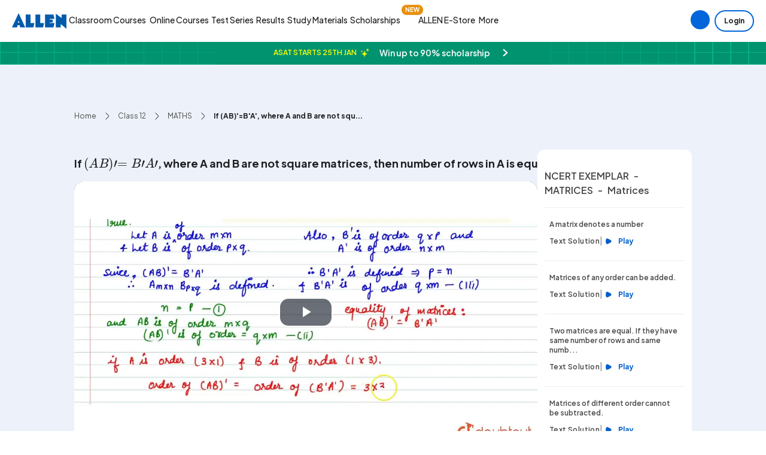

--- FILE ---
content_type: text/javascript
request_url: https://static.allen.in/_next/static/chunks/76896.0b98852ef17e0802.js
body_size: 8890
content:
!function(){try{var e="undefined"!=typeof window?window:"undefined"!=typeof global?global:"undefined"!=typeof self?self:{},l=(new e.Error).stack;l&&(e._sentryDebugIds=e._sentryDebugIds||{},e._sentryDebugIds[l]="ab9b38ce-444e-48de-9cd1-d05446f8b4ca",e._sentryDebugIdIdentifier="sentry-dbid-ab9b38ce-444e-48de-9cd1-d05446f8b4ca")}catch(e){}}(),(self.webpackChunk_N_E=self.webpackChunk_N_E||[]).push([[76896],{555:(e,l,t)=>{"use strict";t.d(l,{A:()=>o});var n=t(54568);function o(e){let l=e.color||"none",t="".concat(null==e?void 0:e.width)||"24",o="".concat(null==e?void 0:e.height)||"24";return(0,n.jsxs)("svg",{height:o,viewBox:"0 0 24 24",width:t,xmlns:"http://www.w3.org/2000/svg",children:[(0,n.jsx)("circle",{cx:"12",cy:"12",fill:"transparent",r:"10",stroke:l,strokeWidth:"2"}),(0,n.jsx)("line",{stroke:l,strokeWidth:"2",x1:"8",x2:"16",y1:"8",y2:"16"}),(0,n.jsx)("line",{stroke:l,strokeWidth:"2",x1:"8",x2:"16",y1:"16",y2:"8"})]})}t(7620)},88475:e=>{e.exports=class{constructor(){this.x=0,this.y=0,this.z=0}findFurthestPoint(e,l,t,n,o,r){return this.x=e-t>l/2?0:l,this.y=n-r>o/2?0:o,this.z=Math.hypot(this.x-(e-t),this.y-(n-r)),this.z}appyStyles(e,l,t,n,o){e.classList.add("ripple"),e.style.backgroundColor="dark"===l?"rgba(0,0,0, 0.2)":"rgba(255,255,255, 0.3)",e.style.borderRadius="50%",e.style.pointerEvents="none",e.style.position="absolute",e.style.left=o.clientX-t.left-n+"px",e.style.top=o.clientY-t.top-n+"px",e.style.width=e.style.height=2*n+"px"}applyAnimation(e){e.animate([{transform:"scale(0)",opacity:1},{transform:"scale(1.5)",opacity:0}],{duration:500,easing:"linear"})}create(e,l){let t=e.currentTarget;t.style.position="relative",t.style.overflow="hidden";let n=t.getBoundingClientRect(),o=this.findFurthestPoint(e.clientX,t.offsetWidth,n.left,e.clientY,t.offsetHeight,n.top),r=document.createElement("span");this.appyStyles(r,l,n,o,e),this.applyAnimation(r),t.appendChild(r),setTimeout(()=>r.remove(),500)}}},72551:(e,l,t)=>{"use strict";var n=t(66100);function o(){}function r(){}r.resetWarningCache=o,e.exports=function(){function e(e,l,t,o,r,i){if(i!==n){var a=Error("Calling PropTypes validators directly is not supported by the `prop-types` package. Use PropTypes.checkPropTypes() to call them. Read more at http://fb.me/use-check-prop-types");throw a.name="Invariant Violation",a}}function l(){return e}e.isRequired=e;var t={array:e,bigint:e,bool:e,func:e,number:e,object:e,string:e,symbol:e,any:e,arrayOf:l,element:e,elementType:e,instanceOf:l,node:e,objectOf:l,oneOf:l,oneOfType:l,shape:l,exact:l,checkPropTypes:r,resetWarningCache:o};return t.PropTypes=t,t}},13357:(e,l,t)=>{e.exports=t(72551)()},66100:e=>{"use strict";e.exports="SECRET_DO_NOT_PASS_THIS_OR_YOU_WILL_BE_FIRED"},8401:(e,l,t)=>{"use strict";t.d(l,{M:()=>n});var n=function(e){return e.LEAD_FORM="LEAD_FORM",e.IMAGE_TEXT="IMAGE_TEXT",e.PILL_FORM="PILL_FORM",e.LOGIN="LOGIN",e.USER_EXPERIENCE="USER_EXPERIENCE",e.COMPARISON_TABLE="COMPARISON_TABLE",e.TIME_SLOT_CALENDAR="TIME_SLOT_CALENDAR",e.MULTISTEP_LEAD_FORM="MULTISTEP_LEAD_FORM",e.RANK_PREDICTOR_FORM="RANK_PREDICTOR_FORM",e.STORY_SLIDES="STORY_SLIDES",e.INFO_DYNAMIC_POPUP="INFO_DYNAMIC_POPUP",e.SELECT_GOAL_DYNAMIC_POPUP="SELECT_GOAL_DYNAMIC_POPUP",e.MEET_OUR_STARS="MEET_OUR_STARS",e.TEXT_POPUP="TEXT_POPUP",e.CREATE_OPPORTUNITY_POPUP="CREATE_OPPORTUNITY_POPUP",e.GOAL_SELECTOR_DYNAMIC_POPUP="GOAL_SELECTOR_DYNAMIC_POPUP",e}({})},62555:(e,l,t)=>{"use strict";t.d(l,{N:()=>i});var n=t(54568),o=t(47978);let r=(0,t(7620).lazy)(()=>Promise.all([t.e(49696),t.e(89041)]).then(t.bind(t,89041))),i=e=>(0,n.jsx)(o.X,{name:"LazyLottiePlayer",children:(0,n.jsx)(r,{...e})})},60696:(e,l,t)=>{"use strict";t.r(l),t.d(l,{GoalSelectorVariant:()=>W,default:()=>X});var n=t(54568),o=t(7620),r=t(61763),i=t(76035),a=t(44771),s=t(74245),u=t(92465),d=t(94689),c=t(66925);let p=["LEAD_FORM","PILL_FORM"];var v=t(50292),m=t.n(v),f=t(8401),_=t(90323),h=t(90208),P=t(88690),b=t(329),y=t(71436),O=t(97923),g=t(93315),x=t(21384),E=t(50580),I=t(60699),A=t(74577),M=t(60739),T=t(62555),w=t(89674);let S=(0,o.memo)(e=>{let{data:l}=e,t=(0,b.Md)(),i=(0,r.j)(),s=(0,I.S)(),d="DARK"===(0,M.iR)(),p=(0,w.aM)(s),v=(0,o.useMemo)(()=>{var e;return(null==l?void 0:null===(e=l.story_slides_data)||void 0===e?void 0:e.cards)||[]},[l]),[m,f]=(0,o.useState)(0),[_,h]=(0,o.useState)(0),[P,y]=(0,o.useState)(!1),O=(0,o.useRef)(0),g=v[m],S=(null==g?void 0:g.duration)||5,C=(0,A.fe)()?"desktop":"mobile",L=d?"dark":"light",j=(0,o.useCallback)(()=>{i((0,a.EW)()),t({event_name:E.b8.STORY_POPUP_CLOSED,event_properties:{current_screen:p}})},[p,i,t]);(0,o.useEffect)(()=>{v.length&&t({event_name:E.b8.STORY_POPUP_LOAD,event_properties:{current_screen:p}})},[p,t,v]),(0,o.useEffect)(()=>{if(!v.length||P)return;let e=setInterval(()=>{h(e=>e>=100?m<v.length-1?(f(e=>e+1),0):(j(),100):e+100/(10*S))},100);return()=>clearInterval(e)},[m,S,v.length,j,P]);let N=(0,o.useCallback)(e=>{!(Date.now()-O.current>=200)&&("next"===e?m<v.length-1?(f(m+1),h(0)):j():m>0&&(f(m-1),h(0)))},[m,v.length,j]),R=(0,o.useCallback)(e=>{y(e),e&&(O.current=Date.now())},[]);return v.length?(0,n.jsxs)("div",{className:"relative mx-auto",children:[(0,n.jsx)("div",{className:"fixed inset-x-0 top-8 z-10 flex gap-1 px-4",children:v.map((e,l)=>(0,n.jsx)("div",{className:"h-1 flex-1 overflow-hidden rounded-full bg-gray-400",children:(0,n.jsx)("div",{className:"h-full bg-white transition-all duration-100",style:{width:"".concat(l===m?_:l<m?100:0,"%")}})},l))}),(0,n.jsx)("div",{className:"fixed right-4 top-12 z-10",children:(0,n.jsx)(u.o,{testId:"dynamicPopupCloseBtn",buttonType:"transparent",size:"small",onClick:j,className:"rounded-full bg-gray-100/20",children:(0,n.jsx)(x.xW,{url:"",name:"closeIcon",width:24,height:24,alt_text:"close-circle",themeColor:c.t.WHITE})})}),(0,n.jsxs)("div",{className:"relative size-full overflow-hidden sm:rounded-2xl",onTouchStart:()=>R(!0),onTouchEnd:()=>R(!1),onMouseDown:()=>R(!0),onMouseUp:()=>R(!1),onMouseLeave:()=>R(!1),children:[(0,n.jsx)("div",{className:"flex size-full items-center justify-center",children:(()=>{var e,l,t,o,r,i,a,s,u,d,c,p,v,f,_,h,P,b,y,O,E,I,A,M;if(!g)return null;let w=(null===(t=g[C])||void 0===t?void 0:null===(l=t[L])||void 0===l?void 0:null===(e=l.lottie_info)||void 0===e?void 0:e.url)||(null===(i=g[C])||void 0===i?void 0:null===(r=i[L])||void 0===r?void 0:null===(o=r.lottie_info)||void 0===o?void 0:o.name)||(null===(u=g.desktop)||void 0===u?void 0:null===(s=u.light)||void 0===s?void 0:null===(a=s.lottie_info)||void 0===a?void 0:a.url)||(null===(p=g.desktop)||void 0===p?void 0:null===(c=p.light)||void 0===c?void 0:null===(d=c.lottie_info)||void 0===d?void 0:d.name);if(w)return(0,n.jsx)(T.N,{autoplay:!0,loop:!0,src:w,className:"size-full sm:max-h-90v"});let S=(null===(_=g[C])||void 0===_?void 0:null===(f=_[L])||void 0===f?void 0:null===(v=f.image_data)||void 0===v?void 0:v.url)||(null===(b=g.desktop)||void 0===b?void 0:null===(P=b.light)||void 0===P?void 0:null===(h=P.image_data)||void 0===h?void 0:h.url),j=(null===(E=g[C])||void 0===E?void 0:null===(O=E[L])||void 0===O?void 0:null===(y=O.image_data)||void 0===y?void 0:y.name)||(null===(M=g.desktop)||void 0===M?void 0:null===(A=M.light)||void 0===A?void 0:null===(I=A.image_data)||void 0===I?void 0:I.name);return(0,n.jsx)(x.xW,{alt_text:"Story ".concat(m+1),className:"h-full w-auto object-contain sm:max-h-90v",name:j,url:S,width:300,height:600})})()}),(0,n.jsx)("div",{className:"absolute left-0 top-0 h-full w-1/2 cursor-pointer",onClick:()=>N("prev")}),(0,n.jsx)("div",{className:"absolute right-0 top-0 h-full w-1/2 cursor-pointer",onClick:()=>N("next")})]})]}):null});var C=t(4203),L=t(39773);let j=(0,o.lazy)(()=>Promise.all([t.e(29825),t.e(80442),t.e(87529),t.e(47644),t.e(51296)]).then(t.bind(t,38215))),N=(0,o.lazy)(()=>t.e(21286).then(t.bind(t,21286))),R=(0,o.lazy)(()=>t.e(21433).then(t.bind(t,21433))),D=(0,o.lazy)(()=>t.e(72334).then(t.bind(t,72334))),U=(0,o.lazy)(()=>t.e(62770).then(t.bind(t,62770))),k=(0,o.lazy)(()=>t.e(91711).then(t.bind(t,91711))),F=(0,o.lazy)(()=>Promise.all([t.e(29825),t.e(80442),t.e(87529),t.e(47644),t.e(51296),t.e(46883)]).then(t.bind(t,46883))),Y=(0,o.lazy)(()=>t.e(70865).then(t.bind(t,70865))),z=(0,o.lazy)(()=>t.e(85002).then(t.bind(t,85002))),G=(0,o.lazy)(()=>t.e(80198).then(t.bind(t,80198))),B=(0,o.lazy)(()=>t.e(49952).then(t.bind(t,49952)));var W=function(e){return e.BOTTOMSHEET="bottomsheet",e.POPUP="popup",e}({});let V=(0,o.lazy)(()=>t.e(73642).then(t.bind(t,73642))),X=e=>{var l,t;let{data:v,widgetId:A}=e,M=(0,h.Xu)(e=>{var l;return null==e?void 0:null===(l=e.userSlice)||void 0===l?void 0:l.isLoggedIn})||(0,P.MG)(),T=(0,r.j)(),w=(0,b.Md)(),W=(0,r.G)(i.sD),X=(0,r.G)(i.V),H=(0,r.G)(i.Zq),K=(0,r.G)(i.oY),Q=(0,r.G)(i.zr),[q,$]=(0,o.useState)(Q&&!H&&!K),Z=(0,o.useRef)(H),J=(0,o.useRef)(K),ee=(0,o.useRef)(!1),el=(0,o.useRef)(0),et=(0,I.S)().asPath,en=(0,o.useCallback)(()=>{var e;(null==W||!W.blockUser)&&(w({event_name:E.b8.DYNAMIC_POPUP_CLOSED,event_properties:{popup_name:null==W?void 0:W.name,popup_type:null==W?void 0:W.type,current_screen:et,widget_id:A||(null==W?void 0:W.widgetId)||(null==X?void 0:null===(e=X.json)||void 0===e?void 0:e.widgetId)}}),T((0,a.EW)()),X&&(0,C.M)({type:"CLOSE_CONFIGURABLE_POPUP",data:null}).catch(e=>{var l;w({event_name:E.b8.DYNAMIC_POPUP_CLOSED,event_properties:{error:null==e?void 0:e.message,widget_id:A||(null==W?void 0:W.widgetId)||(null==X?void 0:null===(l=X.json)||void 0===l?void 0:l.widgetId)}})}))},[et,T,null==W?void 0:W.blockUser,null==W?void 0:W.name,null==W?void 0:W.type,null==W?void 0:W.widgetId,w,X,A]),eo=(0,o.useCallback)(()=>{if(null==W?void 0:W.autoDelayAction){let{delayTimeInMs:e,action:l}=W.autoDelayAction,t=setTimeout(()=>{(0,d.P)(l)},e);return()=>{clearTimeout(t)}}},[W]);(0,o.useEffect)(()=>{let e=Z.current&&!H,l=J.current&&!K;if(Z.current=H,J.current=K,v||X||W){if(e||l){let e=setTimeout(()=>{$(!0)},2e3);return()=>clearTimeout(e)}H||K||!Q?(H||K)&&$(!1):$(!0)}else Q||$(!1)},[v,Q,H,K,X,W]),(0,o.useEffect)(()=>{let e={...v,widgetId:A},l=null==v?void 0:v.json;if(l&&!ee.current){var t;let n=null!==(t=null==l?void 0:l.delayPopupTimeInMs)&&void 0!==t?t:0,o=(null==l?void 0:l.type)===f.M.LOGIN?n:Math.max(5e3,n);if(o){0===el.current&&(el.current=Date.now());let l=setTimeout(()=>{ee.current||(ee.current=!0,(0,d.P)({type:O.x.SHOW_DYNAMIC_POPUP,data:e}))},Math.max(0,o-(Date.now()-el.current)));return()=>{clearTimeout(l)}}if(null==l?void 0:l.showOnPageLoad){ee.current=!0,(0,d.P)({type:O.x.SHOW_DYNAMIC_POPUP,data:e});return}if(null==l?void 0:l.showOnPageScrollPercentage){let t=()=>{let n=l.showOnPageScrollPercentage,o=window.scrollY,r=document.documentElement.scrollHeight-document.documentElement.clientHeight;n&&o/r*100>=n&&!ee.current&&(ee.current=!0,(0,d.P)({type:O.x.SHOW_DYNAMIC_POPUP,data:e}),window.removeEventListener("scroll",t))};return window.addEventListener("scroll",t,{passive:!0}),()=>{window.removeEventListener("scroll",t)}}(null==l?void 0:l.autoDelayAction)&&eo()}},[v,eo,A]),(0,o.useEffect)(()=>{if(q&&(ee.current||(null==W?void 0:W.type)===f.M.INFO_DYNAMIC_POPUP||(null==W?void 0:W.type)===f.M.SELECT_GOAL_DYNAMIC_POPUP||(null==W?void 0:W.type)===f.M.TEXT_POPUP||(null==W?void 0:W.type)===f.M.MEET_OUR_STARS||(null==W?void 0:W.type)===f.M.GOAL_SELECTOR_DYNAMIC_POPUP)){var e;let l;l=(null==W?void 0:W.type)===f.M.INFO_DYNAMIC_POPUP?"EY_POPUP":null==W?void 0:W.type,w({event_name:E.b8.POPUP_LOAD,event_properties:{popup_type:l,current_screen:et,popup_name:null==W?void 0:W.name,widget_id:A||(null==W?void 0:W.widgetId)||(null==X?void 0:null===(e=X.json)||void 0===e?void 0:e.widgetId)}})}(null==W?void 0:W.autoDelayAction)&&eo()},[et,null==W?void 0:W.autoDelayAction,null==W?void 0:W.type,null==W?void 0:W.widgetId,null==W?void 0:W.name,eo,w,q,null==X?void 0:null===(l=X.json)||void 0===l?void 0:l.widgetId,A]),(0,o.useEffect)(()=>{ee.current=!1,(null==v?void 0:v.json)&&(el.current=0)},[v]),(0,o.useEffect)(()=>(Q&&K?document.body.classList.add("overflow-hidden"):document.body.classList.remove("overflow-hidden"),()=>{document.body.classList.remove("overflow-hidden")}),[Q,K]);let er=(0,o.useCallback)(()=>{if(!W)return!1;let{isClosable:e,blockUser:l,type:t}=W;return e&&!l&&t!==f.M.STORY_SLIDES&&t!==f.M.LEAD_FORM},[W]),ei=e=>{var l;(0,d.P)(e.action),w({event_name:E.b8.BUTTON_CLICK,event_properties:{button_name:e.label,current_screen:et,widget_id:A||(null==W?void 0:W.widgetId)||(null==X?void 0:null===(l=X.json)||void 0===l?void 0:l.widgetId)}}),en()};return(null==W?void 0:W.type)===f.M.LOGIN&&M||(null==v?void 0:v.json)?null:(0,n.jsx)(y.l,{open:q,onClose:en,onBackdropClick:en,className:m()("m-auto  flex items-center justify-center bg-overlay",{"backdrop-blur-5":null==W?void 0:W.blockUser}),children:(0,n.jsxs)("div",{className:m()("fixed border-none top-1/2 left-1/2 transform -translate-x-1/2 -translate-y-1/2 bg-secondary no-scrollbar ",{"border-transparent rounded-2xl":!(null==W?void 0:W.fullScreenVariant),"md:h-auto my-4 md:max-h-90v w-95% md:w-fit":(null==W?void 0:W.type)===f.M.COMPARISON_TABLE,"max-w-130":(null==W?void 0:W.type)!==f.M.LEAD_FORM&&(null==W?void 0:W.type)!==f.M.LOGIN&&(null==W?void 0:W.type)!==f.M.COMPARISON_TABLE&&(null==W?void 0:W.type)!==f.M.CREATE_OPPORTUNITY_POPUP&&!(null==W?void 0:W.fullScreenVariant),"w-[calc(100%-2rem)] max-w-96":(null==W?void 0:W.type)===f.M.CREATE_OPPORTUNITY_POPUP,"w-fit":(null==W?void 0:W.type)!==f.M.LEAD_FORM&&(null==W?void 0:W.type)!==f.M.COMPARISON_TABLE&&(null==W?void 0:W.type)!==f.M.STORY_SLIDES&&(null==W?void 0:W.type)!==f.M.CREATE_OPPORTUNITY_POPUP&&!(null==W?void 0:W.fullScreenVariant),"w-50 max-w-60":(null==W?void 0:W.type)===f.M.LEAD_FORM&&!(null==W?void 0:W.fullScreenVariant),"overflow-auto":(null==W?void 0:W.type)!==f.M.TIME_SLOT_CALENDAR&&(null==W?void 0:W.type)!==f.M.COMPARISON_TABLE&&(null==W?void 0:W.type)!==f.M.RANK_PREDICTOR_FORM,"h-fit max-h-80v":(null==W?void 0:W.type)!==f.M.COMPARISON_TABLE&&(null==W?void 0:W.type)!==f.M.STORY_SLIDES&&!(null==W?void 0:W.fullScreenVariant),"h-full w-full md:h-fit md:max-h-90v md:w-fit md:rounded-2xl mb-2 !mt-0":null==W?void 0:W.fullScreenVariant,"m-auto flex items-center size-full sm:size-auto justify-center overflow-hidden rounded-2xl bg-overlay":(null==W?void 0:W.type)===f.M.STORY_SLIDES,"min-w-76":(null==W?void 0:W.type)!==f.M.STORY_SLIDES,"!min-w-122":(null==W?void 0:W.type)===f.M.MEET_OUR_STARS,"lg:!min-w-48 lg:!max-w-110 min-w-82":(null==W?void 0:W.type)===f.M.TEXT_POPUP,"max-w-180":(null==W?void 0:W.type)===f.M.GOAL_SELECTOR_DYNAMIC_POPUP}),children:[(0,n.jsxs)("div",{className:m()({"flex flex-col gap-2 md:flex-row":(null==W?void 0:W.coverImagePosition)==="left","flex flex-col md:flex-row-reverse":(null==W?void 0:W.coverImagePosition)==="right"}),children:[(null==W?void 0:W.coverImageUrl)?(0,n.jsx)(g.A,{alt_text:"popup-cover-image",url:W.coverImageUrl,className:m()({"w-fit h-full":(null==W?void 0:W.coverImagePosition)==="left"||(null==W?void 0:W.coverImagePosition)==="right","w-full h-fit max-h-40":(null==W?void 0:W.coverImagePosition)==="top"}),height:100,width:100,useAvif:!0}):null,(0,n.jsxs)("div",{children:[(0,n.jsxs)("div",{className:m()("flex items-center justify-between",{"sticky top-0 left-0 right-0 bg-secondary z-100 md:rounded-2xl":(null==W?void 0:W.type)===f.M.COMPARISON_TABLE&&(null==W?void 0:W.fullScreenVariant)}),children:[(null==W?void 0:W.title)?(0,n.jsx)(s.E,{label:W.title,className:m()({"mr-8 p-4 pb-0":(null==W?void 0:W.type)!==f.M.COMPARISON_TABLE,"pt-3 pb-4 pl-4 pr-0 lg:p-4":(null==W?void 0:W.type)===f.M.COMPARISON_TABLE}),fontColor:"default-title",weight:"bold",size:"xl"}):null,er()?(0,n.jsx)("div",{className:m()("absolute top-4 right-4 z-1"),children:(0,n.jsx)(u.o,{testId:"dynamicPopupCloseBtn",buttonType:"transparent",size:"medium",onClick:en,children:(0,n.jsx)(x.xW,{width:20,height:20,name:"closeIcon",url:"",themeColor:c.t.ICONS_DEFAULT_ACTIVE,alt_text:"close-icon"})})}):null]}),(0,n.jsx)("div",{className:m()({"mt-4":((null==W?void 0:W.type)!==f.M.LEAD_FORM||(null==W?void 0:W.title))&&(null==W?void 0:W.type)!==f.M.STORY_SLIDES,"!mt-0":(null==W?void 0:W.type)===f.M.COMPARISON_TABLE&&(null==W?void 0:W.fullScreenVariant)||(null==W?void 0:W.type)===f.M.INFO_DYNAMIC_POPUP||(null==W?void 0:W.type)===f.M.SELECT_GOAL_DYNAMIC_POPUP||(null==W?void 0:W.type)===f.M.GOAL_SELECTOR_DYNAMIC_POPUP}),children:(()=>{switch(null==W?void 0:W.type){case f.M.LEAD_FORM:if(null==W?void 0:W.leadFormData){var e;return(0,n.jsx)(o.Suspense,{fallback:null,children:(0,n.jsx)(j,{disableContainerClass:!0,data:null==W?void 0:W.leadFormData,showCloseIcon:(null==W?void 0:W.isClosable)||!(null==W?void 0:W.blockUser),popupId:A||(null==W?void 0:W.widgetId)||(null==X?void 0:null===(e=X.json)||void 0===e?void 0:e.widgetId)})})}return null;case f.M.IMAGE_TEXT:return(0,n.jsx)(o.Suspense,{fallback:null,children:(0,n.jsx)(R,{data:W})});case f.M.COMPARISON_TABLE:return(0,n.jsx)(o.Suspense,{fallback:null,children:(0,n.jsx)(U,{disableContainerClass:!0,data:W})});case f.M.RANK_PREDICTOR_FORM:return(0,n.jsx)(o.Suspense,{fallback:null,children:(0,n.jsx)(F,{data:W})});case f.M.PILL_FORM:return(0,n.jsx)(o.Suspense,{fallback:null,children:(0,n.jsx)(N,{data:W})});case f.M.LOGIN:return(0,n.jsx)(_.r,{isPopUp:!0});case f.M.USER_EXPERIENCE:return(0,n.jsx)(o.Suspense,{fallback:null,children:(0,n.jsx)(D,{data:W})});case f.M.TIME_SLOT_CALENDAR:return(0,n.jsx)(o.Suspense,{fallback:null,children:(0,n.jsx)(k,{data:W})});case f.M.STORY_SLIDES:return(0,n.jsx)(o.Suspense,{fallback:null,children:(0,n.jsx)(S,{data:W})});case f.M.INFO_DYNAMIC_POPUP:if(null==W?void 0:W.info_popup_data)return(0,n.jsx)(o.Suspense,{fallback:null,children:(0,n.jsx)(Y,{data:null==W?void 0:W.info_popup_data,isPopup:!0,isClosable:null==W?void 0:W.isClosable})});return null;case f.M.MEET_OUR_STARS:if(null==W?void 0:W.meet_our_stars_data)return(0,n.jsx)(o.Suspense,{fallback:null,children:(0,n.jsx)(z,{data:null==W?void 0:W.meet_our_stars_data,isPopup:!0,isClosable:null==W?void 0:W.isClosable})});return null;case f.M.SELECT_GOAL_DYNAMIC_POPUP:if(null==W?void 0:W.select_goal_popup_data)return(0,n.jsx)(o.Suspense,{fallback:null,children:(0,n.jsx)(B,{data:null==W?void 0:W.select_goal_popup_data,isPopup:!0})});return null;case f.M.GOAL_SELECTOR_DYNAMIC_POPUP:if(null==W?void 0:W.goal_selector_popup_data)return(0,n.jsx)(o.Suspense,{fallback:null,children:(0,n.jsx)(V,{data:null==W?void 0:W.goal_selector_popup_data,variant:"popup"})});return null;case f.M.TEXT_POPUP:if(null==W?void 0:W.text_popup_data)return(0,n.jsx)(o.Suspense,{fallback:null,children:(0,n.jsx)(L.A,{data:null==W?void 0:W.text_popup_data})});return null;case f.M.CREATE_OPPORTUNITY_POPUP:if(W.opportunity_popup_data)return(0,n.jsx)(o.Suspense,{fallback:null,children:(0,n.jsx)(G,{data:W.opportunity_popup_data})});return null;default:return null}})()}),!p.includes((null==W?void 0:W.type)||"")&&(null==W?void 0:W.buttons)&&(null==W?void 0:null===(t=W.buttons)||void 0===t?void 0:t.length)>0?(0,n.jsx)("div",{className:"mt-4 flex gap-2 p-4",children:null==W?void 0:W.buttons.map(e=>(0,n.jsx)(u.o,{buttonType:(null==e?void 0:e.button_type)||"primary",size:"medium",onClick:()=>ei(e),text:null==e?void 0:e.label,fullWidth:!0},null==e?void 0:e.label))}):null]})]}),(null==W?void 0:W.afterCtaInfo)?(0,n.jsx)(s.E,{fontColor:"default-body",className:"z-1000 mt-4 p-4 text-center text-primary",children:null==W?void 0:W.afterCtaInfo}):null]})})}},39773:(e,l,t)=>{"use strict";t.d(l,{A:()=>h});var n=t(54568),o=t(50292),r=t.n(o),i=t(7620),a=t(21384),s=t(74245),u=t(92465),d=t(90208),c=t(654),p=t(52203),v=t(66925),m=t(10231),f=t(50580),_=t(94689);let h=e=>{var l;let{data:t,isBottomsheet:o=!1}=e,h=null==t?void 0:t.image,P=(0,d.jL)();(0,i.useEffect)(()=>(o||(document.body.style.overflow="hidden"),()=>{document.body.style.overflow="auto"}),[o]);let b=o?"rounded-t-2xl bg-secondary px-4 pt-6 max-h-bottomsheetMaxHeight overflow-auto pb-10":"px-4 pb-4";return(0,n.jsxs)("div",{className:r()("flex flex-col text-left",b),children:[o&&(0,n.jsx)("div",{onClick:()=>{o&&P({type:c.OG.CLOSE_BOTTOMSHEET_V2})},className:"absolute -top-10 right-3 flex size-6 items-center justify-center rounded-full bg-secondary",children:(0,n.jsx)(a.xW,{color:(0,p.rQ)(v.t.ICONS_DEFAULT_ACTIVE,(0,p.iR)()),name:"mui-close",url:"",width:16,height:16})}),(null==h?void 0:h.url)&&(0,n.jsx)("div",{className:"mb-3",children:(0,n.jsx)(a.xW,{className:"size-24 shrink-0",url:h.url,alt_text:h.alt||"illustration",name:"",width:h.width||56,height:h.height||56})}),t.title&&(0,n.jsx)(s.E,{component:"h2",size:"base",weight:"bold",fontColor:"default-title",children:t.title}),t.subtitle&&(0,n.jsx)(s.E,{component:"p",size:"base",weight:"regular",fontColor:"default-body",className:"mt-3",children:t.subtitle}),t.note&&(0,n.jsx)("div",{className:"mt-4 rounded-lg bg-fill-warning-subtle p-2",children:(0,n.jsx)(s.E,{component:"p",size:"base",weight:"semibold",fontColor:"warning",children:t.note})}),(null==t?void 0:null===(l=t.cta)||void 0===l?void 0:l.length)?(0,n.jsx)("div",{className:"mt-6 flex w-full items-center gap-x-4",children:t.cta.map((e,l)=>(0,n.jsx)("div",{className:"w-full",children:(0,n.jsx)(u.o,{buttonType:null==e?void 0:e.button_type,size:"medium",fullWidth:!0,onClick:()=>{(0,m.$)({event_name:f.b8.BUTTON_CLICKED,event_properties:{button_name:(null==e?void 0:e.label)||"",section_name:t.title||""}}),o&&P({type:c.OG.CLOSE_BOTTOMSHEET_V2}),(0,_.P)(null==e?void 0:e.action).catch(e=>console.error("Error dispatching widget action:",e))},text:null==e?void 0:e.label})},l))}):null]})}},90323:(e,l,t)=>{"use strict";t.d(l,{r:()=>O});var n=t(54568),o=t(7620),r=t(60699),i=t(42222),a=t(81154),s=t(20250),u=t(9800),d=t(30115),c=t(1326),p=t(76035),v=t(86080),m=t(61763),f=t(50580),_=t(50292),h=t.n(_),P=t(329),b=t(38462),y=t(3494);function O(e){var l;let{isPopUp:t=!1}=e,_=(0,P.Md)(),[O,g]=(0,o.useState)(null),x=(0,o.useRef)("LoginForm"),E=(0,m.j)(),I=(0,m.G)(p.M3),A=(0,r.S)(),M=null==A?void 0:null===(l=A.query)||void 0===l?void 0:l.ret,T=null==M?void 0:M.match(/phone_number=(\d+)/),w=T?T[1]:"";w&&E((0,v.x)({phone_number:w}));let[S,C]=(0,o.useState)(w?"OtpForm":"LoginForm"),L=(0,o.useCallback)(()=>{let e=new URLSearchParams(window.location.search),l=(null==e?void 0:e.get("ret"))||"/";A.replace(decodeURI(l))},[A]);(0,o.useEffect)(()=>{I&&L()},[I,L]);let j=(0,o.useCallback)(e=>{("LoginForm"==e||"ForgotPassword"==e||"UsernameLogin"==e||"FormIdLogin"===e||"OtpForm"===e||"ProfileLoginForm"===e)&&(x.current=S),C(e)},[S]),N=(0,o.useCallback)(()=>{E((0,v.yH)({message:""})),_({event_name:f.b8.LINK_CLICK,event_properties:{current_screen_section:c.jr.TITLE,link_text_cta:c.jr.CTA.CHANGE,flow:""}}),C(x.current)},[E,_]),R=(0,o.useMemo)(()=>{switch(S){case"OtpForm":return(0,n.jsx)(s.A,{onMobileChange:N,changeForm:j,entryForm:x.current,isInDrawer:t,sendOtpParams:y.Qc});case"UsernameLogin":return(0,n.jsx)(d.A,{changeForm:j,isInDrawer:t,emailIdLogin:!0});case"FormIdLogin":return(0,n.jsx)(d.A,{changeForm:j,formIdLogin:!0,isInDrawer:t});case"ForgotPassword":return(0,n.jsx)(i.A,{userLoginType:O,changeForm:j,isInDrawer:t});case"ResetPassword":return(0,n.jsx)(u.A,{changeForm:j,entryForm:x.current,userLoginType:O});case"ProfileSelection":return(0,n.jsx)(b.A,{changeForm:j});case"ProfileLoginForm":return(0,n.jsx)(d.A,{changeForm:j,profileLogin:!0});default:return(0,n.jsx)(a.A,{changeForm:j,showCloseIcon:!1,showLoginMessage:!0,isInDrawer:t,sendOtpParams:y.Qc})}},[S,j,N,O,t]);return(0,o.useEffect)(()=>{("UsernameLogin"===S||"FormIdLogin"===S||"ProfileLoginForm"===S)&&g(S)},[S]),(0,n.jsx)(n.Fragment,{children:(0,n.jsx)("div",{className:h()({"bg-primary h-svh w-svw flex justify-center items-center":!t}),children:(0,n.jsx)("div",{className:h()("bg-secondary p-4 rounded-24 md:p-7 md:rounded-24 h-auto",{"w-9/10":!t},{"w-80":t},{"max-h-130 md:w-112":"ProfileSelection"!==S},{"md:w-[456px]":"ProfileSelection"===S}),children:R})})})}},88113:(e,l,t)=>{"use strict";t.d(l,{d:()=>P});var n=t(7620),o=t(13357),r=t(88475),i=t(50292),a=t(76564),s=t(81572),u=t(82433),d=t(69987),c=t(59665).x,p=o.node;o.node;var v=o.bool,m=o.string,f=o.bool,_=o.instanceOf(Object);function h(){return(h=Object.assign||function(e){for(var l=1;l<arguments.length;l++){var t=arguments[l];for(var n in t)Object.prototype.hasOwnProperty.call(t,n)&&(e[n]=t[n])}return e}).apply(this,arguments)}var P=n.forwardRef(function(e,l){var t,o,c,p=e.color,v=e.label,m=e.ripple,f=e.className,_=e.disabled,P=e.containerProps,b=e.circleProps,y=e.labelProps,O=e.inputRef,g=function(e,l){if(null==e)return{};var t,n,o=function(e,l){if(null==e)return{};var t,n,o={},r=Object.keys(e);for(n=0;n<r.length;n++)t=r[n],l.indexOf(t)>=0||(o[t]=e[t]);return o}(e,l);if(Object.getOwnPropertySymbols){var r=Object.getOwnPropertySymbols(e);for(n=0;n<r.length;n++)t=r[n],!(l.indexOf(t)>=0)&&Object.prototype.propertyIsEnumerable.call(e,t)&&(o[t]=e[t])}return o}(e,["color","label","ripple","className","disabled","containerProps","circleProps","labelProps","inputRef"]),x=(0,d.DP)("switch"),E=x.defaultProps,I=x.valid,A=x.styles,M=A.base,T=A.colors,w=n.useId();p=null!=p?p:E.color,m=null!=m?m:E.ripple,_=null!=_?_:E.disabled,P=null!=P?P:E.containerProps,y=null!=y?y:E.labelProps,b=null!=b?b:E.circleProps,f=(0,a.QP)(E.className||"",f);var S=void 0!==m&&new r,C=i((0,u.A)(M.root),(t={},o=(0,u.A)(M.disabled),c=_,o in t?Object.defineProperty(t,o,{value:c,enumerable:!0,configurable:!0,writable:!0}):t[o]=c,t)),L=(0,a.QP)(i((0,u.A)(M.container)),null==P?void 0:P.className),j=(0,a.QP)(i((0,u.A)(M.input),(0,u.A)(T[(0,s.A)(I.colors,p,"gray")])),f),N=(0,a.QP)(i((0,u.A)(M.circle),T[(0,s.A)(I.colors,p,"gray")].circle,T[(0,s.A)(I.colors,p,"gray")].before),null==b?void 0:b.className),R=i((0,u.A)(M.ripple)),D=(0,a.QP)(i((0,u.A)(M.label)),null==y?void 0:y.className);return n.createElement("div",{ref:l,className:C},n.createElement("div",h({},P,{className:L}),n.createElement("input",h({},g,{ref:O,type:"checkbox",disabled:_,id:g.id||w,className:j})),n.createElement("label",h({},b,{htmlFor:g.id||w,className:N}),m&&n.createElement("div",{className:R,onMouseDown:function(e){var l=null==P?void 0:P.onMouseDown;return m&&S.create(e,"dark"),"function"==typeof l&&l(e)}}))),v&&n.createElement("label",h({},y,{htmlFor:g.id||w,className:D}),v))});P.propTypes={color:o.oneOf(c),label:p,ripple:v,className:m,disabled:f,containerProps:_,labelProps:_,circleProps:_},P.displayName="MaterialTailwind.Switch"},59665:(e,l,t)=>{"use strict";t.d(l,{BA:()=>s,LW:()=>i,P$:()=>r,u9:()=>a,x:()=>o});var n=t(13357),o=["blue-gray","gray","brown","deep-orange","orange","amber","yellow","lime","light-green","green","teal","cyan","light-blue","blue","indigo","deep-purple","purple","pink","red"],r=n.shape({mount:n.instanceOf(Object),unmount:n.instanceOf(Object)}),i=n.shape({enabled:n.bool,escapeKey:n.bool,referencePress:n.bool,referencePressEvent:n.oneOf(["pointerdown","mousedown","click"]),outsidePress:n.oneOfType([n.bool,n.func]),outsidePressEvent:n.oneOf(["pointerdown","mousedown","click"]),ancestorScroll:n.bool,bubbles:n.oneOfType([n.bool,n.shape({escapeKey:n.bool,outsidePress:n.bool})])}),a=n.oneOfType([n.number,n.shape({mainAxis:n.number,crossAxis:n.number,alignmentAxis:n.number})]),s=["top-start","top","top-end","right-start","right","right-end","bottom-start","bottom","bottom-end","left-start","left","left-end"]},81572:(e,l,t)=>{"use strict";t.d(l,{A:()=>n});let n=function(e,l,t){return e.findIndex(function(e){return e===l})>=0?l:t}},82433:(e,l,t)=>{"use strict";function n(e,l){(null==l||l>e.length)&&(l=e.length);for(var t=0,n=Array(l);t<l;t++)n[t]=e[t];return n}function o(e){return function(e){if(Array.isArray(e))return n(e)}(e)||function(e){if("undefined"!=typeof Symbol&&null!=e[Symbol.iterator]||null!=e["@@iterator"])return Array.from(e)}(e)||function(e,l){if(e){if("string"==typeof e)return n(e,void 0);var t=Object.prototype.toString.call(e).slice(8,-1);if("Object"===t&&e.constructor&&(t=e.constructor.name),"Map"===t||"Set"===t)return Array.from(t);if("Arguments"===t||/^(?:Ui|I)nt(?:8|16|32)(?:Clamped)?Array$/.test(t))return n(e,void 0)}}(e)||function(){throw TypeError("Invalid attempt to spread non-iterable instance.\\nIn order to be iterable, non-array objects must have a [Symbol.iterator]() method.")}()}function r(e){return(function e(l){var t=[];return Object.values(l).forEach(function(l){"string"==typeof l?t=o(t).concat([l]):"object"!=typeof l||Array.isArray(l)||null===l||(t=o(t).concat(o(e(l))))}),t})(e).join(" ")}t.d(l,{A:()=>r})}}]);
//# sourceMappingURL=76896.0b98852ef17e0802.js.map

--- FILE ---
content_type: text/javascript
request_url: https://static.allen.in/_next/static/chunks/ConfigurablePopupWidgetChunk.fd206574adcce32d.js
body_size: 3571
content:
!function(){try{var e="undefined"!=typeof window?window:"undefined"!=typeof global?global:"undefined"!=typeof self?self:{},t=(new e.Error).stack;t&&(e._sentryDebugIds=e._sentryDebugIds||{},e._sentryDebugIds[t]="35549aa7-03cb-413b-b96a-a011443d1565",e._sentryDebugIdIdentifier="sentry-dbid-35549aa7-03cb-413b-b96a-a011443d1565")}catch(e){}}();"use strict";(self.webpackChunk_N_E=self.webpackChunk_N_E||[]).push([[19285],{73649:(e,t,n)=>{n.d(t,{D:()=>a});let a={DATE:"Please select a valid date.",DEFAULT:"Something went wrong!",UNEXPECTED_ERR:"An unexpected error occurred. Please try again later.",MOBILE_NO:"Please enter a valid 10-digit number.",NAME:"Please enter a name that is at least 3 characters long and uses only alphabets.",EMAIL:"Please enter a valid email address.",OPTIONS:"Please select a option.",VALUE:"Value required.",INTERNET:"Please check your internet connection.",OTP_EXHAUST:"You have exhausted all attempts. Please try after sometime.",INVALID_DOWNLOAD_LINK:"Issue in the download link. Please try again.",EMPTY_DOWNLOAD_LINK:"Empty download link",EMPTY_CONTENT:"Content is missing"}},71436:(e,t,n)=>{n.d(t,{l:()=>i});var a=n(54568),l=n(90205),o=n(7620);function i(e){let{open:t,className:n="",children:i,style:r={},onClose:d,onBackdropClick:s=()=>{},childrenClassName:u="",...v}=e,[c,p]=(0,o.useState)(t);(0,o.useEffect)(()=>{!0===t?p(t):setTimeout(()=>{p(t)},400)},[c,t]),(0,o.useEffect)(()=>(t?document.body.classList.add("overflow-hidden"):document.body.classList.remove("overflow-hidden"),()=>{document.body.classList.remove("overflow-hidden")}),[t]),(0,o.useEffect)(()=>{if(t){if(!d)return;let e=e=>{"Escape"===e.key&&(null==d||d(e))};return document.addEventListener("keydown",e),()=>{document.removeEventListener("keydown",e)}}},[t,d]);let y=(0,o.useMemo)(()=>(0,l.zP)("no-scrollbar flex items-center justify-center overflow-y-scroll",c?"animate-fade-in":"animate-fade-out",u),[c,u]);return c?(0,a.jsx)("div",{...v,role:"dialog","data-testid":"dialog",className:"inset-0 z-999 ".concat(n," ").concat(c?"fixed":"hidden"),onClick:()=>{null==s||s()},children:(0,a.jsx)("div",{style:r,className:y,onClick:e=>{e.stopPropagation()},children:i})}):null}},46273:(e,t,n)=>{n.d(t,{u:()=>u});var a=n(7620),l=n(81036),o=n(52443),i=n(78665),r=n(52706);let d=()=>(0,i.dD)(i.Hk.FEATURE_FLAGS,(0,r._$)().ENV_ENUM),s=(e,t,n)=>{try{if(e.getIsMultiConfigMode()){let a=e.getConfigByKey(n);return null==a?void 0:a[t]}return e.getFeatureFlag(t)}catch(e){return console.warn("Error getting feature flag",{featureFlagName:t,configKeyName:n,error:e}),l.z[t]}},u=(e,t)=>{let n=(0,o.JN)(),i=null==n?void 0:n.configInstance,r=null!=t?t:d(),[u,v]=(0,a.useState)(()=>i?s(i,e,r):l.z[e]),c=(0,a.useCallback)(()=>{i&&v(s(i,e,r))},[i,e,r]);return(0,a.useEffect)(()=>{if(!i){console.warn("Remote config instance is not available",{featureFlagName:e,configKeyName:r});return}return c(),i.on("updated",c),()=>{i.off("updated",c)}},[i,c,e,r]),u}},86080:(e,t,n)=>{n.d(t,{Ix:()=>E,Nq:()=>b,RY:()=>m,UQ:()=>g,_E:()=>w,ht:()=>L,jn:()=>U,kS:()=>A,mO:()=>C,r1:()=>R,ri:()=>T,v3:()=>O,x:()=>S,xw:()=>h,yH:()=>P});var a=n(88690),l=n(55436),o=n(71383),i=n(9704),r=n(38623),d=n(73104),s=n(87550),u=n(55236),v=n(19518),c=n(654),p=n(75004),y=n(73649),_=n(47667),f=n(89674);let E=(0,r.zD)(d.yl.SEND_OTP,async(e,t)=>{let{dispatch:n,rejectWithValue:l,fulfillWithValue:o}=t,i={"Content-Type":"application/json"};(0,a.fU)()||(i["X-Referrer"]=window.location.href);let{center_id:r="",source:v="",...c}=e,p=(0,f.Kj)(d.yl.SEND_OTP,r||v?{center_id:r,source:v}:{}),_=JSON.stringify(c);try{var E,m,g,h;let t=await (0,u.w)().post("".concat(p),_,{headers:i});if(t.status>299)return l(t);let a={phone_number:"",phone_number_value:"",identity_type:"PHONE",persona_type:s.sZ.STUDENT};return"phone_number"in e?a={phone_number:null!==(m=null==e?void 0:e.phone_number)&&void 0!==m?m:"",phone_number_value:null!==(g=null==e?void 0:e.phone_number)&&void 0!==g?g:"",identity_type:"PHONE",persona_type:null!==(h=null==e?void 0:e.persona_type)&&void 0!==h?h:s.sZ.STUDENT}:"identity_value"in e&&(a={phone_number:e.identity_value,phone_number_value:e.identity_id,identity_type:e.identity_type,persona_type:null==e?void 0:e.persona_type}),n(S(a)),o(null==t?void 0:null===(E=t.data)||void 0===E?void 0:E.data)}catch(e){return l(e||y.D.DEFAULT)}}),m=(0,r.zD)(d.yl.VERIFY_OTP,async(e,t)=>{let{dispatch:n,rejectWithValue:i,fulfillWithValue:r}=t,s={"Content-Type":"application/json"};(0,a.fU)()||(s["X-Referrer"]=window.location.href);let c=JSON.stringify(e);try{var p;let t=await (0,u.w)().post("".concat(d.yl.VERIFY_OTP),c,{headers:s});if(t.status>299)return i(t);let a=null==t?void 0:null===(p=t.data)||void 0===p?void 0:p.data;if((null==a?void 0:a.has_multiple_profiles)||(null==a?void 0:a.profiles)&&a.profiles.length>0||(null==e?void 0:e.otp_type)==="RESET_PASSWORD")return r(a);if(!(null==e?void 0:e.otp_type)||a){let e=null==a?void 0:a.user_data;(0,_.$X)(),(0,v._t)(null==e?void 0:e.id),n((0,l.b6)(e)),n((0,l.UB)(!0)),o.LocalStorage.set("isAuth","true")}return r(a)}catch(e){return i(e)}}),g=(0,r.zD)(d.yl.USERNAME_LOGIN,async(e,t)=>{let{dispatch:n,rejectWithValue:i,fulfillWithValue:r}=t,s={"Content-Type":"application/json"};(0,a.fU)()||(s["X-Referrer"]=window.location.href);let c=JSON.stringify(e);try{var p,y;let e=await (0,u.w)().post("".concat(d.yl.USERNAME_LOGIN),c,{headers:s});if(e.status>299)return i(e);let t=null===(p=e.data)||void 0===p?void 0:p.data;if((null==t?void 0:t.user_data)&&!(null==t?void 0:t.force_reset_password)){let t=e.data.data.user_data;(0,_.$X)(),(0,v._t)(null==t?void 0:t.id),n((0,l.b6)(t)),n((0,l.UB)(!0)),o.LocalStorage.set("isAuth","true")}return r(null==e?void 0:null===(y=e.data)||void 0===y?void 0:y.data)}catch(e){return i(e)}}),h=(0,r.zD)(d.yl.RESET_PASSWORD,async(e,t)=>{let{dispatch:n,rejectWithValue:a,fulfillWithValue:l}=t,o=JSON.stringify(e);try{var i;let e=await (0,u.w)().post("".concat(d.yl.RESET_PASSWORD),o,{headers:{"Content-Type":"application/json"}});if(e.status>299)return a(e);return n(L("")),n(S({})),l(null==e?void 0:null===(i=e.data)||void 0===i?void 0:i.data)}catch(e){return a(e)}}),T=(0,r.zD)(d.yl.LOG_OUT,async(e,t)=>{let{rejectWithValue:n,fulfillWithValue:a}=t;try{var l,o;if(null===(l=p.p.getParmanuInstance())||void 0===l||l.flushEvents(),"undefined"!=typeof BroadcastChannel){let e=new BroadcastChannel("auth_channel");e.postMessage({type:"LOGOUT"}),e.close()}let t=e?JSON.stringify(e):null,i=await (0,u.w)().post("".concat(d.yl.LOG_OUT),t,{headers:{"Content-Type":"application/json"}});if(i.status>299)return n(i.data);return a(null==i?void 0:null===(o=i.data)||void 0===o?void 0:o.data)}catch(e){return n(e)}finally{(0,i.logoutUser)()}}),N={loading:!1,country_code:"91",phone_number:"",phone_number_value:"",identity_type:"PHONE",persona_type:"STUDENT",message:"",attempts_remaining:c.L8,retry_duration:60,userName:"",formId:"",profiles:[],active_profile:null,otp_type:s.pH.SHARED_DEFAULT},w=(0,r.Z0)({name:"loginForm",initialState:N,reducers:{updateMobile(e,t){let{payload:n}=t;e.phone_number=n,e.message=""},updateOtpDetails(e,t){var n,a,l,o;let{payload:i}=t;e.phone_number=null!==(n=null==i?void 0:i.phone_number)&&void 0!==n?n:"",e.phone_number_value=null!==(a=null==i?void 0:i.phone_number_value)&&void 0!==a?a:"",e.identity_type=null!==(l=null==i?void 0:i.identity_type)&&void 0!==l?l:"PHONE",e.persona_type=null!==(o=null==i?void 0:i.persona_type)&&void 0!==o?o:s.sZ.STUDENT,e.message=""},clearLoginForm(e){e.loading=!1,e.country_code="91",e.phone_number="",e.persona_type="STUDENT",e.message="",e.attempts_remaining=c.L8,e.retry_duration=60},setMessage(e,t){let{payload:n}=t;e.message=n.message},setPersonaType(e,t){e.persona_type=(null==t?void 0:t.payload)||"STUDENT"},setUserName(e,t){var n;e.userName=null!==(n=null==t?void 0:t.payload)&&void 0!==n?n:""},setFormId(e,t){var n;e.formId=null!==(n=null==t?void 0:t.payload)&&void 0!==n?n:""},setLoading(e,t){var n;e.loading=null!==(n=null==t?void 0:t.payload)&&void 0!==n&&n},setProfiles(e,t){e.profiles=null==t?void 0:t.payload},setActiveProfile(e,t){e.active_profile=null==t?void 0:t.payload}},extraReducers:e=>{e.addCase(E.pending,e=>{e.loading=!0,e.message=""}).addCase(E.fulfilled,(e,t)=>{var n,a,l,o,i;e.loading=!1,e.transaction_id=null===(n=t.payload)||void 0===n?void 0:n.transaction_id,e.attempts_remaining=null!==(o=null===(a=t.payload)||void 0===a?void 0:a.attempts_remaining)&&void 0!==o?o:c.L8,e.retry_duration=null!==(i=null===(l=t.payload)||void 0===l?void 0:l.retry_duration)&&void 0!==i?i:60}).addCase(E.rejected,(e,t)=>{var n;e.loading=!1,e.message=(null==t?void 0:null===(n=t.payload)||void 0===n?void 0:n.message)||y.D.DEFAULT}).addCase(m.pending,e=>{e.loading=!0,e.message=""}).addCase(m.fulfilled,(e,t)=>{var n;e.loading=!1,e.message=null===(n=t.payload)||void 0===n?void 0:n.message,e.message=""}).addCase(m.rejected,(e,t)=>{var n;e.loading=!1,e.message=(null==t?void 0:null===(n=t.payload)||void 0===n?void 0:n.message)||y.D.DEFAULT}).addCase(g.pending,e=>{e.loading=!0}).addCase(g.fulfilled,(e,t)=>{var n;e.loading=!1,e.transaction_id=(null==t?void 0:null===(n=t.payload)||void 0===n?void 0:n.transaction_id)||""}).addCase(g.rejected,e=>{e.loading=!1})}}),{updateMobile:D,updateOtpDetails:S,clearLoginForm:b,setMessage:P,setPersonaType:O,setUserName:L,setLoading:R,setFormId:C,setProfiles:U,setActiveProfile:A}=w.actions;w.reducer},87550:(e,t,n)=>{n.d(t,{pH:()=>l,sZ:()=>a});let a={STUDENT:"STUDENT",PARENT:"PARENT",TEACHER:"TEACHER"},l={SHARED_DEFAULT:"SHARED_DEFAULT",RESET_PASSWORD:"RESET_PASSWORD",OTP_ENQUIRY:"OTP_ENQUIRY",OTP_ENQUIRY_V2:"OTP_ENQUIRY_V2"}},61622:(e,t,n)=>{n.d(t,{A:()=>l});var a=n(7620);let l=()=>{if("undefined"==typeof window)return!0;let[e,t]=(0,a.useState)(!navigator||navigator.onLine),n=()=>{t(!0)},l=()=>{t(!1)};return(0,a.useEffect)(()=>{var e,t;return null===(e=window)||void 0===e||e.addEventListener("online",n),null===(t=window)||void 0===t||t.addEventListener("offline",l),()=>{var e,t;null===(e=window)||void 0===e||e.removeEventListener("online",n),null===(t=window)||void 0===t||t.removeEventListener("offline",l)}},[]),e}},52443:(e,t,n)=>{n.d(t,{EN:()=>o,JN:()=>i});var a=n(7620);class l extends Error{constructor(){super("useRemoteConfigContext must be used within a RemoteConfigProvider"),this.name="RemoteConfigContextError"}}let o=(0,a.createContext)(null),i=e=>{let t=(0,a.useContext)(o);if(!t)throw new l;return t}},69987:(e,t,n)=>{n.d(t,{DP:()=>i,NP:()=>o});var a=n(7620),l=(0,a.createContext)({});function o(e){var t=e.value,n=e.children;return a.createElement(l.Provider,{value:t},n)}l.displayName="MaterialTailwindThemeProvider";var i=function(e){var t=(0,a.useContext)(l);if(!(null==t?void 0:t[e])||(null==t?void 0:t[e])===void 0)throw Error("Material Tailwind Theme for '".concat(e,"' component is not defined in the theme"));return t[e]}}}]);
//# sourceMappingURL=ConfigurablePopupWidgetChunk.fd206574adcce32d.js.map

--- FILE ---
content_type: text/javascript
request_url: https://static.allen.in/_next/static/chunks/76073-eee778facf6f343e.js
body_size: 22045
content:
!function(){try{var e="undefined"!=typeof window?window:"undefined"!=typeof global?global:"undefined"!=typeof self?self:{},t=(new e.Error).stack;t&&(e._sentryDebugIds=e._sentryDebugIds||{},e._sentryDebugIds[t]="6dae964b-4679-445c-b088-a88e84aaa16d",e._sentryDebugIdIdentifier="sentry-dbid-6dae964b-4679-445c-b088-a88e84aaa16d")}catch(e){}}();"use strict";(self.webpackChunk_N_E=self.webpackChunk_N_E||[]).push([[76073],{36335:(e,t,a)=>{a.d(t,{A:()=>h});var l=a(54568),n=a(7620),r=a(90208),i=a(75770),d=a.n(i),o=a(97923),s=a(654),c=a(19193),_=a(74245),u=a(94689),E=a(37873),p=a(50292),g=a.n(p),A=function(e){return e.LEFT="left",e.RIGHT="right",e}({}),N=a(70044);let m=["myexam.allen.in","allendigital.hire.trakstar.com","digital.allen.ac.in","dlp.allen.ac.in","allen.ac.in","alleninfo.onelink.me"],T=e=>{let{onClick:t,children:a,className:n,testId:r=""}=e;return t?(0,l.jsx)(_.E,{component:"span",size:"large",fontColor:"default-title",className:n,onClick:t,dataTestId:r,children:a}):(0,l.jsx)(l.Fragment,{children:a})},h=e=>{var t;let{cta:a,className:i,children:_,onClick:p,parentClassName:h,type:O,buttonType:R,size:I="medium",testId:C=""}=e,S=R||a.button_type||"primary",v=(null===(t=a.ctaIcon)||void 0===t?void 0:t.position)||A.LEFT,f="button"===O?g()(i||S?(0,E.hz)({buttonType:S,resolvedErrorType:S,size:I,disabled:!1,fontBold:!0}):"",{"flex gap-2":S},{"flex-row-reverse":v===A.LEFT}):i,w=(0,n.useCallback)(e=>{let{forward_action:t=null,action:a,uri:l=""}=(null==e?void 0:e.data)||{},n=l||"";if(t&&r.M_.dispatch({type:s.OG.SET_FORWARD_ACTION,payload:e.forward_action}),n){var i,d;return"replace"===a?{className:f,href:{pathname:n,query:null==e?void 0:null===(i=e.data)||void 0===i?void 0:i.query},replace:!0}:{className:f,href:{pathname:n,query:null==e?void 0:null===(d=e.data)||void 0===d?void 0:d.query},replace:!1}}return{className:f,href:"",replace:!1}},[f]),b=(0,n.useCallback)(e=>{let{url:t="",isNoFollow:a=!0}=(null==e?void 0:e.data)||{},l=t||"",n=m.some(e=>{try{let t=new URL(l).hostname.toLowerCase(),a=e.toLowerCase();return t===a||t.endsWith("."+a)}catch(t){return l.toLowerCase().includes(e.toLowerCase())}});return a&&!n?{href:l,target:"_blank",className:f,rel:"nofollow"}:{href:l,target:"_blank",className:f}},[f]),x=(0,n.useCallback)(()=>{var e,t;(null==a?void 0:null===(t=a.action)||void 0===t?void 0:null===(e=t.tracking_params)||void 0===e?void 0:e.nudge)&&(0,N.yj)(a.action.tracking_params),(0,u.P)({type:o.x.CLOSE_DYNAMIC_POPUP,data:null}),null==p||p()},[a,p]),L=(0,n.useMemo)(()=>{var e,t,n,r,i;let s=!!a.ctaIcon,u=_||(0,l.jsxs)(l.Fragment,{children:[a.label,s?(0,l.jsx)(c.Ay,{height:18,width:18,color:(null===(e=a.ctaIcon)||void 0===e?void 0:e.color)||"currentColor",parentclassName:g()("inline",{"mr-3":v===A.LEFT,"ml-3":v===A.RIGHT}),className:"inline",url:null===(t=a.ctaIcon)||void 0===t?void 0:t.url,name:(null===(n=a.ctaIcon)||void 0===n?void 0:n.name)||"",alt_text:null===(r=a.ctaIcon)||void 0===r?void 0:r.alt_text}):null]});if((null==a?void 0:a.action)&&(null===(i=a.action)||void 0===i?void 0:i.type))switch(a.action.type){case o.x.NAVIGATION:return(0,l.jsx)(T,{onClick:x,className:h,testId:C,children:(0,l.jsx)(d(),{className:f,prefetch:!1,...w(a.action),children:u})});case o.x.EXTERNAL_NAVIGATION:return(0,l.jsx)(T,{onClick:x,className:h,testId:C,children:(0,l.jsx)(d(),{className:f,...b(a.action),children:u})});default:return(0,l.jsx)("div",{onClick:p,children:u})}return(0,l.jsx)("div",{className:f,onClick:p,"data-testid":C,children:u})},[a.ctaIcon,a.label,v,a.action,_,f,h,x,w,b,p,C]);return(0,l.jsx)(l.Fragment,{children:L})}},77099:(e,t,a)=>{a.d(t,{k:()=>c,l:()=>s});var l=a(54568),n=a(74245),r=a(59639),i=a(19193),d=a(1015),o=a(74577);let s=()=>(0,l.jsxs)("div",{className:"flex items-center gap-1",children:[(0,l.jsx)(i.Ay,{color:d.S.colors.success,name:"tick_circle_bold",width:(0,o.Fr)()?19:24,height:(0,o.Fr)()?19:24}),(0,l.jsx)(n.E,{size:"small",weight:"semibold",label:"Uploaded",fontColor:"default-title"})]}),c=()=>(0,l.jsxs)("div",{className:"flex items-center gap-1",children:[(0,l.jsx)(r.A,{className:"!size-5 border-t-static-black"}),(0,l.jsx)(n.E,{size:"small",weight:"semibold",label:"Uploading",fontColor:"default-title"})]})},20860:(e,t,a)=>{a.d(t,{F:()=>n,x:()=>l});var l=function(e){return e.UPLOADED="UPLOADED",e.NOT_UPLOADED="NOT_UPLOADED",e.UPLOADING="UPLOADING",e}({});let n=15},19963:(e,t,a)=>{a.d(t,{A:()=>h});var l=a(54568),n=a(74577),r=a(74245),i=a(92465),d=a(34998),o=a(49953),s=a(7620),c=a(51219),_=a(73104),u=a(72694);let E=async e=>{var t;let a="".concat(_.yl.GET_PRESIGNED_URL),l=await (0,c.w5)().post(a,e);if(l instanceof u.pe||l.status>299)throw Error("Unable to fetch document, statusCode: ".concat(l.status));return null==l?void 0:null===(t=l.data)||void 0===t?void 0:t.data},p=async(e,t)=>{let a=await fetch(t,{method:"PUT",body:e,headers:{"Content-Type":e.type}});if(!a.ok)throw Error("Failed to upload file");return a},g=async e=>{var t;let a="".concat(_.yl.GET_DOCUMENT),l=await (0,c.w5)().post(a,e);if(l instanceof u.pe||l.status>299)throw Error("Unable to fetch document, statusCode: ".concat(l.status));return null==l?void 0:null===(t=l.data)||void 0===t?void 0:t.data},A=async e=>{var t;let a="".concat(_.yl.ACKNOWLEDGE_DOCUMENT).replace(":{document_key}",e.document_key),l=await (0,c.w5)().post(a,e);if(l instanceof u.pe||l.status>299)throw Error("Unable to acknowledge document, statusCode: ".concat(l.status));return null==l?void 0:null===(t=l.data)||void 0===t?void 0:t.data};var N=a(20860),m=a(77099);let T={[N.x.UPLOADED]:{key:N.x.UPLOADED,uplaodCta:{displayText:"Re-Upload",disabled:!1},previewCta:{displayText:"Preview",disabled:!1},uploaded:(0,l.jsx)(m.l,{})},[N.x.UPLOADING]:{key:N.x.UPLOADING,uplaodCta:{displayText:"Re-Upload",disabled:!0},previewCta:{displayText:"Preview",disabled:!0},uploaded:(0,l.jsx)(m.k,{})},[N.x.NOT_UPLOADED]:{key:N.x.NOT_UPLOADED,uplaodCta:{displayText:"Upload",disabled:!1}}},h=e=>{var t,a;let{initialState:c,configMap:_=T,title:u,subtitle:m,showToastError:h,acceptedFileExtension:O,maxFileSizeKB:R=500,documentType:I,documentKey:C,documentSubType:S,onUploadSuccess:v}=e,f=(0,s.useRef)(null),[w,b]=(0,s.useState)(_[c]),[x,L]=(0,s.useState)(C||""),D=async e=>{var t,a;let l=Array.from((null==e?void 0:null===(t=e.target)||void 0===t?void 0:t.files)||[]);if(l.length>1){h("Please select only one file to upload."),b(_[N.x.NOT_UPLOADED]),e.target.value="";return}if(!O.includes(l[0].type)){h("Selected file extension not allowed. Please try again."),b(_[N.x.NOT_UPLOADED]),e.target.value="";return}if(l[0].size>1024*R){h("File size should not exceed ".concat(R," kb. Please try again.")),b(_[N.x.NOT_UPLOADED]),e.target.value="";return}try{b(_[N.x.UPLOADING]);let e={tenant_id:d.ZP,document_type:I,file_type:(0,n.uQ)(l[0].name).replace(".","")},t=await E(e);if("object"!=typeof(null==t?void 0:t.part_wise_presigned_url)||!Object.values(null==t?void 0:t.part_wise_presigned_url)[0])throw b(_[N.x.NOT_UPLOADED]),Error("Could not get presigned url");let r=await p(l[0],Object.values(null==t?void 0:t.part_wise_presigned_url)[0]);if(200!==r.status)throw b(_[N.x.NOT_UPLOADED]),Error("Could not upload file to S3");let i=await A({tenant_id:d.ZP,document_key:t.document_key,upload_id:t.upload_id,parts:[{part_number:1,etag:(null==r?void 0:null===(a=r.headers)||void 0===a?void 0:a.get("ETag"))?r.headers.get("ETag").trim().substring(1,r.headers.get("ETag").length-1):""}]});if(!(null==i?void 0:i.document_key))throw b(_[N.x.NOT_UPLOADED]),Error("Could not upload file, Please try again");let o=l[0].name;if(o.length>N.F){let e=o.split("."),t=e.pop();o=e.join(".").substring(0,20)+(t?".".concat(t):"")}b(_[N.x.UPLOADED]),L(i.document_key),v(i.document_key,I,S,o)}catch(e){b(_[N.x.NOT_UPLOADED]),h(new o.z(e).getErrorMessage())}finally{e.target.value=""}},G=async()=>{try{var e,t;let a={tenant_id:d.ZP,user_id:(0,n.F6)()||"",document_type:I},l=await g(a);if(!(null===(e=l.documents)||void 0===e?void 0:e.length))throw Error("Could not get presigned url");let r=null===(t=l.documents)||void 0===t?void 0:t.find(e=>e.document_key===x);window.open(null==r?void 0:r.presigned_url,"_blank","noopener,noreferrer")}catch(e){h(new o.z(e).getErrorMessage())}};return(0,l.jsx)(s.Fragment,{children:(0,l.jsxs)("div",{className:"flex w-full flex-col justify-between gap-3 rounded-2xl border bg-tertiary p-3 md:flex-row md:p-4",children:[(0,l.jsxs)("div",{className:"flex flex-col items-start gap-1 md:justify-center",children:[(0,l.jsx)(r.E,{size:"small",weight:"semibold",label:u,fontColor:"default-title"}),m?(0,l.jsx)(r.E,{size:"small",weight:"regular",label:m,fontColor:"inactive"}):null]}),(0,l.jsxs)("div",{className:"flex items-center gap-4",children:[null==w?void 0:w.uploaded,(0,l.jsx)("input",{id:"file-upload",type:"file","data-testid":"file-upload",accept:O.join(","),onAbort:()=>void b(_[N.x.NOT_UPLOADED]),onChange:e=>{D(e)},style:{display:"none"},ref:f}),(null==w?void 0:w.previewCta)&&(0,l.jsx)(i.o,{onClick:()=>{G()},size:(0,n.Fr)()?"small":"medium",fontBold:!0,disabled:w.previewCta.disabled,buttonType:"link",text:w.previewCta.displayText}),(0,l.jsx)(i.o,{onClick:()=>{f.current&&f.current.click()},size:"small",fontBold:!0,disabled:null==w?void 0:null===(t=w.uplaodCta)||void 0===t?void 0:t.disabled,buttonType:"secondary",text:null==w?void 0:null===(a=w.uplaodCta)||void 0===a?void 0:a.displayText})]})]})})}},47156:(e,t,a)=>{a.d(t,{A:()=>l});let l=a(17075).a},60920:(e,t,a)=>{a.d(t,{A:()=>r});var l=a(54568),n=a(7620);let r=e=>{let{count:t=3}=e,a=Array(t);return(0,l.jsx)(l.Fragment,{children:a.map((e,t)=>(0,l.jsxs)(n.Fragment,{children:[(0,l.jsx)("div",{className:" rounded px-4 m-4 w-full mx-auto",children:(0,l.jsxs)("div",{className:"animate-pulse flex space-x-4 ",children:[(0,l.jsx)("div",{className:"rounded bg-tertiary h-20 w-28"}),(0,l.jsxs)("div",{className:"flex-1 space-y-6 py-1",children:[(0,l.jsx)("div",{className:"h-3.5 w-36 bg-tertiary rounded"}),(0,l.jsx)("div",{className:"h-2.5 w-24 bg-tertiary rounded"})]})]})}),(0,l.jsx)("hr",{className:"w-4/5 mx-4 bg-tertiary border-primary "})]},"containerLoader_".concat(t)))})}},62718:(e,t,a)=>{a.d(t,{A:()=>i});var l=a(54568),n=a(60739),r=a(7620);let i=e=>{let{className:t=""}=e;return t?(0,l.jsx)("div",{className:"flex animate-pulse",children:(0,l.jsx)("div",{className:(0,n.zP)("w-full rounded bg-tertiary",t)})}):(0,l.jsx)(r.Fragment,{})}},23805:(e,t,a)=>{a.d(t,{A:()=>i});var l=a(54568);a(7620);var n=a(60920);function r(){return(0,l.jsx)(l.Fragment,{children:(0,l.jsx)("div",{className:" rounded-md p-4  w-full mx-auto","data-testid":"header-loader",children:(0,l.jsx)("div",{className:"animate-pulse flex space-x-4",children:(0,l.jsxs)("div",{className:"flex-1 space-y-6 py-1",children:[(0,l.jsx)("div",{className:"h-8 w-90 border-primary rounded-full bg-tertiary"}),(0,l.jsx)("div",{className:"mt-4",children:(0,l.jsxs)("div",{className:"flex flex-row justify-between gap-4",children:[(0,l.jsx)("div",{className:"h-12 w-40  rounded-full bg-tertiary "}),(0,l.jsx)("div",{className:"h-12 w-40  rounded-full bg-tertiary"})]})}),(0,l.jsx)("div",{className:"mt-4",children:(0,l.jsxs)("div",{className:"flex flex-row justify-between gap-4",children:[(0,l.jsx)("div",{className:"h-3.5 w-10  rounded bg-tertiary"}),(0,l.jsx)("div",{className:"h-3.5 w-10  rounded bg-tertiary "}),(0,l.jsx)("div",{className:"h-3.5 w-20  rounded bg-tertiary "}),(0,l.jsx)("div",{className:"h-3.5 w-10  rounded bg-tertiary "})]})})]})})})})}let i=e=>{let{count:t}=e;return(0,l.jsxs)(l.Fragment,{children:[(0,l.jsx)(r,{}),(0,l.jsx)(n.A,{count:null!=t?t:8})]})}},63097:(e,t,a)=>{a.d(t,{A:()=>d});var l=a(54568),n=a(50292),r=a.n(n),i=a(76073);let d=e=>{let{floatingWidgets:t,pageName:a,layoutParams:n}=e;if(!Array.isArray(t)||!t.length)return(0,l.jsx)(l.Fragment,{});let{bottom:d,height:o}=(null==n?void 0:n.floatingWidgets)||{};return(0,l.jsxs)(l.Fragment,{children:[(0,l.jsx)("div",{style:{height:"".concat(null!=o?o:0,"px")}}),(0,l.jsx)("div",{className:r()("super-container fixed z-100 flex flex-col items-end gap-4 md:gap-5 right-4 lg:right-5 [&>*]:!justify-end"),style:{bottom:"".concat(null!=d?d:20,"px")},children:(0,i.E)("floatingWidget",t,a)})]})}},94159:(e,t,a)=>{a.d(t,{A:()=>c,z:()=>s});var l=a(54568),n=a(7620),r=a(74245),i=a(50292),d=a.n(i);let o=e=>{let{title:t,highlightedText:a,highlightColor:n,highlightFontWeight:r,fontWeight:i,showHighlightedTxtInNewLine:o}=e,s=[],c=t;return a.forEach((e,t)=>{let a=c.toLowerCase().indexOf(e.toLowerCase());-1!==a&&(a>0&&s.push(c.slice(0,a)),s.push((0,l.jsx)("span",{className:d()("text-".concat(n," font-").concat(r||i),{"inline-block":o}),children:c.slice(a,a+e.length)},"highlight-".concat(t))),c=c.slice(a+e.length))}),c&&s.push(c),(0,l.jsx)(l.Fragment,{children:s})},s=e=>{let{title:t,highlightedText:a,highlightColor:i,highlightFontWeight:s,defaultColor:c,textSize:_,fontWeight:u,component:E,className:p,showHighlightedTxtInNewLine:g}=e,A=(null!=a?a:[]).filter(e=>""!==e.trim()),N=0===A.length,m=t.split("\n");return(0,l.jsx)(r.E,{component:E,size:_,weight:u,fontColor:c,className:d()(p),children:N?m.map((e,t)=>(0,l.jsxs)(n.Fragment,{children:[t>0&&(0,l.jsx)("br",{}),e]},t)):m.map((e,t)=>(0,l.jsxs)(n.Fragment,{children:[t>0&&(0,l.jsx)("br",{}),(0,l.jsx)(o,{title:e,highlightedText:A,highlightColor:i,highlightFontWeight:s,fontWeight:u,showHighlightedTxtInNewLine:g})]},t))})},c=s},50932:(e,t,a)=>{a.d(t,{B:()=>h});var l=a(54568),n=a(7620),r=a(74577),i=a(16339),d=a(50702);a(52706);var o=a(50292),s=a.n(o),c=a(86933),_=a(69585),u=a(76073),E=a(63097),p=a(60739);let g=e=>{if(e)return{aspectRatio:e.toString(),minHeight:"0"}};var A=a(7056),N=a.n(A);let m=e=>({1:"flex-1 z-20",2:"flex-2",3:"flex-3"})[e||1]||"flex-1",T={position:"relative",left:"50%",right:"50%",marginLeft:"-50%",marginRight:"-50%",width:"100%"};function h(e){let{pageContent:t,pageLayout:a,pageInfo:o,customWidgetRenderer:A,customFloatingWidgetsRenderer:h,wrapperClassName:O,slotWidgets:R={},_showEmptySlotPlaceholder:I=!1}=e,C=(0,n.useMemo)(()=>{let e={},a=t=>{Array.isArray(t)&&t.forEach(t=>{let{const_widget_id:a}=t;a&&(e[a]=t)})};return a(null==t?void 0:t.header_widgets),a(null==t?void 0:t.widgets),a(null==t?void 0:t.footer_widgets),e},[t]),S=(e,t,a,E,h)=>Array.isArray(e)?(0,l.jsx)(l.Fragment,{children:e.map((e,O)=>{if("section"===e.type){let{id:a,horizontal:d,ratio:o,container_style:c,grid_config:u,is_grid:E=!1}=e,{full_width:g=!1,is_sticky:A=!1,bg_image:R={url:"",name:"",alt_text:""},is_no_gap:I=!1,is_rounded:C=!1,bg_color:v,container_type:f}=c||{},w=E&&!N()(u),b=w?(0,p.$2)(u):void 0,x=s()("relative flex min-w-0 z-20",{"flex-col md:flex-row":d,"flex-col ![&>*]:flex-0":!d,"super-container":!g,"lg:gap-14 gap-12":!I,"rounded-5":C},!g&&(0,_.A)(f||"container"),{"h-fit":h,"grid grid-rows-[masonry]":w}),L=S(e.columns,d,O,A,w),D=s()("relative flex-shrink-0 min-w-0",t?m(o):"w-full");return L?(0,l.jsx)(n.Suspense,{fallback:(0,l.jsx)(n.Fragment,{}),children:(0,l.jsxs)("div",{id:"section-".concat(a),className:D,style:g?T:void 0,children:[((null==R?void 0:R.url)||v)&&(0,l.jsx)("div",{className:s()("absolute inset-0 z-0",(null==R?void 0:R.url)?"bg-cover bg-center bg-no-repeat":"",v?(0,r.Ij)(v):"","overflow-x-hidden"),style:{backgroundImage:(null==R?void 0:R.url)?"url(".concat(R.url,")"):void 0}}),(0,l.jsx)("section",{id:"section-".concat(a,"-inner"),style:b,ref:w?i.f:void 0,className:s()("relative z-10 flex flex-col min-w-0",x,t?"":"w-full",A?"sticky top-32":""),children:g?(0,l.jsx)("div",{className:x,children:L}):L})]})},"section-wrapper-".concat(a)):null}if("slot"===e.type){var I;let t=e.slotId,n=t&&R[t]||[];n.length;let r=g(null===(I=e.slot_style)||void 0===I?void 0:I.aspect_ratio);if(n.length<=0)return null;let i=n.map((e,t)=>{let n=(a||0)+t,r=A?A(e,n):(0,u.E)("slotWidgets",[e],null==o?void 0:o.name,n);return r?(0,l.jsx)("div",{children:r},"slot_".concat(null==e?void 0:e.type,"_").concat(null==e?void 0:e.const_widget_id,"_").concat(n)):null}).filter(Boolean);return i&&0!==i.length?(0,l.jsx)("div",{className:"flex w-full flex-col gap-4",style:r,"data-slot-id":e.slotId,"data-slot-widget-count":n.length,children:i},"slot-".concat(e.slotId||e.id)):null}if("widget"===e.type){let r;let{id:i,ratio:_,data:{widgetId:p}={widgetId:""}}=e;if(p&&(r=C[p]),A&&r){let e=A(r,(a||0)+O);return e?(0,l.jsx)(c.Ay,{onError:e=>{(0,d.Md)("WIDGET_LOAD_ERROR",e,{},!1)},children:(0,l.jsx)(n.Suspense,{fallback:(0,l.jsx)(n.Fragment,{}),children:(0,l.jsx)("div",{id:"section-".concat(i,"-widget-").concat(p),className:s()({"h-fit":h},t&&_?m(_):"",E?"sticky top-32":""),children:e})})},"section-".concat(i)):null}if(!r)return null;let g=(0,u.E)("widget",[r],null==o?void 0:o.name,(a||0)+O);return g?(0,l.jsx)(c.Ay,{onError:e=>{(0,d.Md)("WIDGET_LOAD_ERROR",e,{},!1)},children:(0,l.jsx)(n.Suspense,{fallback:(0,l.jsx)(n.Fragment,{}),children:(0,l.jsx)("div",{id:"section-".concat(i,"-widget-").concat(p),className:s()({"h-fit":h},t&&_?m(_):"",E?"sticky top-32":""),children:g})})},"section-".concat(i)):null}return null})}):null,v=(0,l.jsxs)(l.Fragment,{children:[S(a),(0,l.jsx)(n.Suspense,{fallback:(0,l.jsx)(n.Fragment,{}),children:void 0!==h?h:(0,l.jsx)(E.A,{pageName:(null==o?void 0:o.name)||"",floatingWidgets:t.floating_widgets,layoutParams:null==o?void 0:o.layout_params})})]});return O?(0,l.jsx)("div",{className:O,children:v}):v}},25656:(e,t,a)=>{a.d(t,{A:()=>u,v:()=>_});var l=a(54568),n=a(50292),r=a.n(n),i=a(85334),d=a(4315),o=a(74245),s=a(92465),c=a(74577),_=function(e){return e.SINGLE="single",e.MULTIPLE="multiple",e}({});let u=e=>{let{title:t="",options:a,handleOptionClick:n,selectedOption:_,selectedOptions:u=[],selectionMode:E="single",shape:p=d.t.ROUND,pillsClassName:g="",type:A,disabled:N=!1,labelSize:m="small",labelClassName:T,testIdPredix:h,labelFontColor:O="inactive"}=e,R=g.replace(/\bcursor-\S+/g,""),I=e=>"multiple"===E?u.some(t=>t.value===e.value):(null==_?void 0:_.value)===e.value;return(0,l.jsxs)(l.Fragment,{children:[t&&(0,l.jsx)(o.E,{component:"p",size:m,fontColor:O,weight:"semibold",children:t}),(0,l.jsx)("div",{className:r()("mt-3 md:mt-4 flex gap-3 w-full",R,g,{"cursor-not-allowed pointer-events-none opacity-40":N,"flex-wrap":"timeSlot"!==A,"cursor-pointer":!N}),children:a.map((e,t)=>{var a,o;let _=I(e);return(0,l.jsx)("div",{"data-testid":h?"".concat(h,"-").concat(t):t,"data-value":(null==e?void 0:e.dataValue)||(null==e?void 0:e.value),className:r()({"min-w-fit":"timeSlot"===A,"w-fit":"timeSlot"!==A,selected:_,"w-full":(null==e?void 0:e.isFullWidth)&&(0,c.I0)()}),children:p===d.t.ROUND?(0,l.jsx)(s.o,{text:e.displayName||"",buttonType:_?"primary":"secondary",size:"small",onClick:()=>n(e,t),disabled:N,isNameIcon:!!(null==e?void 0:e.iconName),iconName:null==e?void 0:e.iconName,isIcon:!!(null==e?void 0:e.iconUrl),url:null==e?void 0:e.iconUrl,iconPosition:null==e?void 0:e.iconPosition,className:T||""}):(0,l.jsx)(i.v,{isHover:!N&&!_,isActive:_,onClick:()=>n(e,t),size:"SMALL",isIcon:!!(null==e?void 0:e.icon),iconName:null==e?void 0:e.iconName,iconUrl:null==e?void 0:e.iconUrl,iconPosition:null==e?void 0:e.iconPosition,childComp:null==e?void 0:e.displayName,iconHeight:null!==(a=(0,c.I0)()?null==e?void 0:e.iconHeightMweb:null==e?void 0:e.iconHeight)&&void 0!==a?a:18,iconWidth:null!==(o=(0,c.I0)()?e.iconWidthMweb:null==e?void 0:e.iconWidth)&&void 0!==o?o:18,rounded:"rounded-lg",customClass:r()("h-auto font-semibold text-xs md:text-base text-default-body px-2.5 py-1.5 flex gap-2 md:gap-3 items-center text-center md:px-4 md:py-2 !px-4 !py-3",{"cursor-pointer":!N,"w-full justify-between":(null==e?void 0:e.isFullWidth)&&(0,c.I0)(),"!px-3.5 !py-3":(0,c.I0)()},T)})},"".concat(e.displayName,"_").concat(t))})})]})}},4315:(e,t,a)=>{a.d(t,{t:()=>l});var l=function(e){return e.SQUARE="square",e.ROUND="round",e}({})},43931:(e,t,a)=>{a.d(t,{A:()=>g});var l=a(54568),n=a(15167),r=a(74245),i=a(21384),d=a(66925),o=a(47156),s=a(45993),c=a(69353),_=a(50292),u=a.n(_),E=a(7620),p=a(31889);let g=e=>{let{dimension:t,options:a,selectedValue:_,onSelect:g,appliedFilters:A,isMultiSelect:N=!1}=e,[m,T]=(0,E.useState)(A),h=e=>{let a={...m},l=m[t]||[];if(N){if(S(t,e)){let n=l.filter(t=>e!==t);0===n.length?delete a[t]:a[t]=n}else a[t]=[...l,e]}else a[t]=[e];T(a)},O=(0,E.useMemo)(()=>N?[{label:"All",value:"__all__",isDisabled:!1},...a]:a,[a,N]),R=e=>"__all__"===e,I=(0,E.useMemo)(()=>a.filter(e=>!e.isDisabled).map(e=>e.value),[a]),C=(0,E.useCallback)(()=>!!N&&(Array.isArray(_)?_:[]).length===I.length&&I.length>0,[N,_,I]),S=(e,t)=>N?R(t)?C():(Array.isArray(_)?_:[]).some(e=>e===t):"string"==typeof _&&_===t,v=()=>{let e=e=>{let t=a.find(t=>t.value===e);return(null==t?void 0:t.label)||""};if(!N)return _?"".concat((0,p.M)(t),": ").concat(Array.isArray(_)?_.length>0?e(_[0]):"":e(_)):(0,p.M)(t);{let l=Array.isArray(_)?_:[_].filter(Boolean),n=a.filter(e=>!e.isDisabled).length;return l.length===n&&n>0?"".concat((0,p.M)(t),": All"):0===l.length?(0,p.M)(t):1===l.length?"".concat((0,p.M)(t),": ").concat(e(l[0])):"".concat((0,p.M)(t),": ").concat(l.length," selected")}},f=N&&Array.isArray(_)?_.length>0:!!_;return(0,l.jsx)(s.A,{value:_,multiple:N,displayEmpty:!0,renderValue:()=>(0,l.jsxs)("div",{className:"flex items-center justify-between w-full",children:[(0,l.jsx)(r.E,{component:"span",size:"xs",weight:f?"semibold":"regular",label:v(),fontColor:f?"default-title":"default-caption",className:"pl-1.5 font-sans"}),(0,l.jsx)("div",{className:"flex items-center h-full pl-3 text-default-title",children:(0,l.jsx)(i.xW,{name:"arrow-down-v1",width:16,height:16,themeColor:d.t.ICONS_DEFAULT_ACTIVE,url:""})})]}),IconComponent:()=>null,sx:{borderRadius:"0.5rem","@media (min-width:768px)":{borderRadius:"0.75rem"},display:"flex",alignItems:"center",cursor:"pointer",fontWeight:600,fontSize:"0.5rem",color:"var(--text-default-body)",border:""===_?"1px solid var(--border-mute-active)":"1px solid var(--border-brand-active)",width:"fit-content",paddingRight:"0.625rem","& .MuiInputBase-input":{paddingRight:"0.5rem !important"},"& fieldset.MuiOutlinedInput-notchedOutline":{border:"none !important"}},className:u()("h-8 md:h-9 bg-fill-secondary-active",{"bg-primary":""===_}),MenuProps:{PaperProps:{sx:{minWidth:"unset",backgroundColor:"var(--bg-secondary)",borderRadius:"0.75rem",marginTop:"0.5rem",width:"fit-content"}},anchorOrigin:{vertical:"bottom",horizontal:"left"},transformOrigin:{vertical:"top",horizontal:"left"}},children:O.map((e,a)=>{let i=S(t,e.value),d=!!e.isDisabled;return(0,l.jsxs)(c.A,{value:"".concat("string"==typeof e.value?e.value:a),divider:!0,onClick:()=>{if(N){if(d)return;if(R(e.value)){C()?g(t,[]):g(t,I);return}let a=Array.isArray(_)?_:[_].filter(Boolean);g(t,i?a.filter(t=>t!==e.value):[...a,e.value]),h(e.value)}else{if(d)return;g(t,e.value),h(e.value)}},sx:{display:"flex",justifyContent:"space-between",alignItems:"center",width:"100%",paddingRight:"0.5rem",paddingLeft:"1rem",paddingTop:"0.5rem",paddingBottom:"0.5rem","& > :last-child":{marginLeft:"auto"},borderColor:"var(--border-inactive)","&:last-of-type":{borderBottom:"none"},color:"var(--text-default-title)",backgroundColor:"var(--bg-secondary)","&.MuiMenuItem-root":{backgroundColor:"transparent","&:hover":{backgroundColor:"transparent"}},...d&&{cursor:"not-allowed",pointerEvents:"none"}},children:[(0,l.jsx)(r.E,{component:"span",size:"small",weight:"regular",className:"cursor-pointer",label:e.label,fontColor:d?"inactive":"default-title"}),N?(0,l.jsx)(n.S,{checked:i,labelLeft:!0,labelClassName:"!mb-0 ml-4",onClick:()=>{if(d)return;if(R(e.value)){C()?g(t,[]):g(t,I);return}let a=Array.isArray(_)?_:[_].filter(Boolean);g(t,i?a.filter(t=>t!==e.value):[...a,e.value]),h(e.value)},checkboxClass:u()({"!bg-info":i,"!border-brand-active":i,"!border-mute-active !cursor-not-allowed":d}),disabled:d}):(0,l.jsx)(o.A,{checked:i,labelClassName:"!mb-0 ml-4",onChange:()=>{d||(g(t,e.value),h(e.value))},radioClassName:u()({"!bg-info":i}),radioOutlineClassName:u()({"!border-brand-active":i,"!border-mute-active !cursor-not-allowed":d}),disabled:d})]},"".concat("string"==typeof e.value?e.value:a))})})}},59797:(e,t,a)=>{a.d(t,{A:()=>e5});var l=a(54568),n=a(7620),r=a(13135),i=a(74245);let d=e=>{let{data:t}=e;return(0,l.jsxs)("div",{className:"pl-10 pt-10 pr-10 flex flex-col items-start justify-between gap-y-4",children:[(null==t?void 0:t.title)&&(0,l.jsx)(i.E,{component:"h2",weight:"bold",size:"large",fontColor:"default-title",label:t.title,className:"leading-normal"}),(null==t?void 0:t.subtitle)&&(0,l.jsx)(i.E,{component:"p",weight:"regular",size:"xs",fontColor:"default-title",label:t.subtitle,className:"leading-4"})]})};var o=a(43931),s=a(94159),c=a(19193),_=a(52203),u=a(66925),E=a(3854),p=a(50292),g=a.n(p),A=a(50580),N=a(83891),m=a(38152),T=a(94689),h=a(25720),O=a(92465);let R=e=>{var t;let{card:a,cardIndex:n}=e,r=function(e){let t=arguments.length>1&&void 0!==arguments[1]?arguments[1]:"";null!=e&&void 0!=e&&((0,m.$)({event_name:A.b8.BUTTON_CLICK,event_properties:{flow:"",button_name:t}}),(0,T.P)(e).catch(e=>(0,N.rU)("BUTTON_CLICK_ERROR",e)))};return(0,l.jsx)("div",{className:"bg-tertiary rounded-2xl p-4 cursor-pointer",onClick:()=>r(a.cta.action,a.cta.label),children:(0,l.jsxs)("div",{className:"flex items-start justify-between",children:[((null==a?void 0:a.title)||(null==a?void 0:a.sub_title))&&(0,l.jsxs)("div",{children:[(null==a?void 0:a.title)&&(0,l.jsx)(i.E,{component:"label",weight:"semibold",size:"large",fontColor:"default-title",children:a.title}),(null==a?void 0:a.sub_title)&&(0,l.jsx)(i.E,{component:"p",weight:"regular",size:"small",fontColor:"default-body",children:a.sub_title})]}),(null==a?void 0:null===(t=a.cta)||void 0===t?void 0:t.label)&&(0,l.jsx)("div",{className:"flex justify-end",children:(0,l.jsx)(O.o,{buttonType:"link",size:"medium",isIcon:!0,iconPosition:"right",onClick:()=>r(a.cta.action,a.cta.label),className:"whitespace-nowrap",iconComponent:(0,l.jsxs)(l.Fragment,{children:[(0,l.jsx)(h.A,{isIcon:!0,iconAltText:"arrow_right",iconName:"arrow_right",url:"",isNameIcon:!0,imgHeight:24,imgWidth:24,className:"hidden md:block"}),(0,l.jsx)(h.A,{isIcon:!0,iconAltText:"arrow_right",iconName:"arrow_right",url:"",isNameIcon:!0,imgHeight:16,imgWidth:16,className:"block md:hidden"})]}),children:(0,l.jsx)(i.E,{component:"p",weight:"bold",size:"small",fontColor:"active",className:"whitespace-nowrap",children:a.cta.label})})})]})},"card-".concat(n))},I=e=>{let{section:t,sectionId:a,isExpanded:r,onToggle:d}=e,o=(0,n.useMemo)(()=>(0,l.jsx)("div",{className:g()("pt-3 pl-3 transition-transform",{"rotate-180":r}),children:(0,l.jsx)(c.Ay,{url:"",name:"chevron_bottom",color:(0,_.rQ)(u.t.ICONS_DEFAULT_ACTIVE),width:32,height:32,alt_text:"accordion-icon"})}),[r]);return(0,l.jsxs)(E.nD,{open:r,className:g()("rounded-lg"),placeholder:"section-accordion",showIcon:!0,icon:o,children:[(0,l.jsx)(E.u,{onClick:()=>d(a),className:g()("w-full border-0 rounded-xl p-3 text-left cursor-pointer bg-[#D9EFFE]",{"bg-subjectFadeInCardsGradient":r}),placeholder:"section-header",children:(null==t?void 0:t.title)&&(0,l.jsx)(i.E,{component:"h3",weight:"bold",size:"small",fontColor:"default-title",children:t.title})}),(0,l.jsx)(E.jR,{className:"pt-4 pb-0",children:(0,l.jsx)("div",{className:"grid grid-cols-1 md:grid-cols-2 gap-3 md:gap-4 justify-between",children:t.cards.map((e,t)=>(0,l.jsx)(R,{card:e,cardIndex:t},"card-".concat(t)))})})]},"section-".concat(a))},C=e=>{let{data:t}=e,{title:a,highlighted_title:r,all_expandable:d,filter_data:c,sections:_}=t,[u,E]=(0,n.useState)(()=>{let e={};return c.forEach(t=>{e[t.filter_dimension]=t.default_value||[]}),e}),[p,g]=(0,n.useState)(()=>{let e={};return _.forEach(t=>{e[t.id]=t.is_expanded}),e}),A=(0,n.useCallback)(e=>e.filter(e=>0===Object.keys(u).length||Object.entries(u).every(t=>{let[a,l]=t;if(0===l.length)return!0;let n=e.filter_data.find(e=>e.filter_dimension===a);return!!n&&n.filter_values.some(e=>l.some(t=>t===e))})),[u]),N=(0,n.useMemo)(()=>_.map(e=>({...e,cards:A(e.cards)})).filter(e=>e.cards.length>0),[_,A]),m=e=>{g(t=>{if(d)return{...t,[e]:!t[e]};{let a=Object.keys(t).find(e=>!0===t[e]);return a&&a!==e?{...t,[a]:!1,[e]:!0}:{...t,[e]:!t[e]}}})},T=(e,t)=>{E(a=>({...a,[e]:t}))};return(0,l.jsx)("div",{className:"w-full bg-secondary",children:(0,l.jsxs)("section",{className:"container",children:[a&&(0,l.jsx)("div",{className:"mb-4 md:mb-5",children:(0,l.jsx)(s.A,{title:a,highlightedText:r,highlightColor:"active",defaultColor:"default-title",textSize:"large",fontWeight:"bold",component:"h2"})}),c.length>0&&(0,l.jsx)("div",{className:"flex flex-wrap gap-4 mb-6 md:mb-8",children:c.map(e=>{var t,a;return(null===(t=e.filter_values)||void 0===t?void 0:t.length)>0&&(0,l.jsx)("div",{children:"multiselect"===e.type?(0,l.jsx)(o.A,{options:e.filter_values||[],onSelect:T,selectedValue:u[e.filter_dimension]||[],appliedFilters:u,dimension:e.filter_dimension,isMultiSelect:!0}):(0,l.jsx)(o.A,{options:e.filter_values||[],onSelect:T,selectedValue:(null===(a=u[e.filter_dimension])||void 0===a?void 0:a[0])||"",appliedFilters:u,dimension:e.filter_dimension,isMultiSelect:!1})},e.filter_dimension)})}),(0,l.jsx)("div",{className:"flex flex-col gap-6 md:gap-10",children:N.length>0?N.map(e=>(0,l.jsx)(I,{section:e,sectionId:e.id,isExpanded:p[e.id],onToggle:()=>m(e.id)},"section-".concat(e.id))):(0,l.jsx)(i.E,{component:"label",weight:"regular",size:"large",fontColor:"default-title",className:"text-center italic",children:"No exams available"})})]})})};var S=function(e){return e.TEXT="TEXT",e.LINK="LINK",e}({});let v=e=>{let{element:t}=e,a=function(e){let t=arguments.length>1&&void 0!==arguments[1]?arguments[1]:"";e&&((0,m.$)({event_name:A.b8.BUTTON_CLICK,event_properties:{flow:"",button_name:t}}),(0,T.P)(e).catch(e=>(0,N.rU)("BUTTON_CLICK_ERROR",e)))};switch(t.type){case S.TEXT:return(0,l.jsx)(i.E,{component:"span",size:"xs",weight:"regular",fontColor:"default-title",children:t.value});case S.LINK:return(0,l.jsx)(O.o,{text:t.label,buttonType:"link",size:"small",onClick:()=>a(t.action,t.label)});default:return(0,l.jsx)(i.E,{component:"span",size:"small",fontColor:"default-caption",children:"Unsupported content"})}},f={4:"max-h-66",8:"max-h-120",12:"max-h-176"},w=e=>{var t;let{data:a}=e,{title:r,table_content:d,sticky_columns_from_start:o=0,sticky_columns_from_end:s=0,use_content_width:c=!1,visible_rows_count:_=8}=a,u=(0,n.useRef)(null),[E,p]=(0,n.useState)([]);(0,n.useEffect)(()=>{if(u.current&&(o>0||s>0)){let e=u.current.querySelector("table");if(e){let t=e.querySelector("tr");t&&p(Array.from(t.querySelectorAll("th, td")).map(e=>e.getBoundingClientRect().width))}}},[o,s,d]);let A=(0,n.useCallback)((e,t)=>e<o?"sticky z-20 border-r-tertiary sm:border-r-0":e>=t-s?"sticky z-20 border-l-tertiary sm:border-l-0":"",[o,s]),N=(0,n.useCallback)((e,t)=>{if(e<o&&E.length>0){let t=E.slice(0,e).reduce((e,t)=>e+t,0);return{left:"".concat(t,"px")}}if(e>=t-s&&E.length>0){let a=t-e-1,l=a>0?E.slice(-a).reduce((e,t)=>e+t,0):0;return{right:"".concat(l,"px")}}return{}},[o,s,E]);return(0,l.jsxs)("div",{className:g()("w-full container py-8 md:py-12"),children:[r&&(0,l.jsx)("div",{className:"mb-4 md:mb-5",children:(0,l.jsx)(i.E,{component:"h2",size:"large",weight:"bold",fontColor:"default-title",children:r})}),(0,l.jsx)("div",{ref:u,className:g()("overflow-auto rounded-xl",f[_]),children:(0,l.jsxs)("table",{className:g()("w-full border-collapse bg-secondary"),style:{tableLayout:c?"auto":"fixed"},children:[(0,l.jsx)("thead",{className:"sticky top-0 z-30",children:(0,l.jsx)("tr",{children:d.headers.map((e,t)=>(0,l.jsx)("th",{className:g()("p-3 text-left bg-tertiary","[&>span]:font-bold [&>span]:text-inactive",{"[&>span]:!whitespace-nowrap":c},A(t,d.headers.length)),style:N(t,d.headers.length),children:(0,l.jsx)(v,{element:e})},t))})}),(0,l.jsx)("tbody",{children:(null===(t=d.rows)||void 0===t?void 0:t.length)>0?d.rows.map((e,t)=>(0,l.jsx)("tr",{children:e.map((t,a)=>(0,l.jsx)("td",{className:g()("px-3 py-4","text-sm text-default-title align-top bg-secondary",{"!whitespace-nowrap":c},A(a,e.length)),style:N(a,e.length),children:(0,l.jsx)(v,{element:t})},a))},t)):(0,l.jsx)("tr",{children:(0,l.jsx)("td",{colSpan:d.headers.length,className:"px-3 py-4 text-center bg-secondary",children:(0,l.jsx)(i.E,{component:"p",size:"small",weight:"regular",fontColor:"default-title",children:"No data available"})})})})]})})]})};var b=a(47978),x=a(62718),L=a(21384),D=a(41423),G=a(6555),P=a(25656),y=a(4315),j=a(21808),U=a(19963),M=a(20860),F=a(61763),k=a(76035),B=a(49460),H=a(74577),V=a(49533),W=a(10231),K=a(55236),z=a(73104),Y=a(72694);let J=async e=>{try{let a=await (0,K.w)().post(z.yl.PARENT_DETAILS,e);if(a instanceof Y.pe||a.status>299){var t;throw Error("Failed to save parent details, statusCode: ".concat(null!==(t=null==a?void 0:a.status)&&void 0!==t?t:"unknown"))}return a.data}catch(e){throw console.error("Error saving parent details:",e),e}},X=async e=>{try{let a=await (0,K.w)().post(z.yl.CASH_REWARD_CLAIM,e);if(a instanceof Y.pe||a.status>299){var t;throw Error("Failed to claim cash reward, statusCode: ".concat(null!==(t=null==a?void 0:a.status)&&void 0!==t?t:"unknown"))}return a.data}catch(e){throw console.error("Error claiming cash reward:",e),e}};var Q=a(77099),q=a(44771);let Z=e=>{var t;let{data:a}=e,[r,d]=(0,n.useState)(0),[o,s]=(0,n.useState)({}),[c,_]=(0,n.useState)({}),[u,E]=(0,n.useState)(new Set),[p,g]=(0,n.useState)({}),N=(0,H.F6)(),{first_name:m,middle_name:h,last_name:R,phone:I,gender:C,user_id:S}=(0,F.G)(k.u9),v=(0,F.j)(),f={[M.x.UPLOADED]:{key:M.x.UPLOADED,uplaodCta:{displayText:"Change",disabled:!1},previewCta:{displayText:"Preview",disabled:!1},uploaded:(0,l.jsx)(Q.l,{})},[M.x.UPLOADING]:{key:M.x.UPLOADING,uplaodCta:{displayText:"Change",disabled:!0},previewCta:{displayText:"Preview",disabled:!0},uploaded:(0,l.jsx)(Q.k,{})},[M.x.NOT_UPLOADED]:{key:M.x.NOT_UPLOADED,uplaodCta:{displayText:"Upload",disabled:!1}}};(0,n.useEffect)(()=>{if(!(null==a?void 0:a.sections))return;let e={};a.sections.forEach((t,a)=>{var l;null===(l=t.fields)||void 0===l||l.forEach((t,l)=>{let n="".concat(a,"-field-").concat(l);if("upload"===t.type){var r;e[n]=(null===(r=t.documentKey)||void 0===r?void 0:r.trim())||""}else if("parents_name"===t.value){let t=[m,h,R].filter(Boolean).join(" ");t&&(e[n]=t)}else if("parents_phone"===t.value&&I)e[n]=I;else if("parents_gender"===t.value&&C)e[n]=C;else if(["pills","dropdown","input"].includes(t.type)){if(["account_holder_name","ifsc_code","bank_name","bank_branch","account_number","confirm_account_number","parents_phone"].includes(t.value))return;t.value&&(e[n]=t.value)}})}),s(t=>({...e,...t}))},[a,m,h,R,I,C]),(0,n.useEffect)(()=>{if(!(null==a?void 0:a.sections))return;let e={};a.sections.forEach((t,a)=>{var l,n,r,i;let d=null===(r=null===(l=t.fields)||void 0===l?void 0:l.every((e,t)=>{let l=o["".concat(a,"-field-").concat(t)];return"upload"===e.type?"string"==typeof l&&""!==l.trim():null!=l&&""!==l}))||void 0===r||r,s=null===(i=null===(n=t.checkbox)||void 0===n?void 0:n.every((e,t)=>c["".concat(a,"-checkbox-").concat(t)]))||void 0===i||i;e[a]=d&&s}),g(e)},[o,c,a]);let w=(0,n.useCallback)((e,t,l)=>{var n,r,i,d;let o="".concat(e,"-field-").concat(t),c=null===(d=a.sections)||void 0===d?void 0:null===(i=d[e])||void 0===i?void 0:null===(r=i.fields)||void 0===r?void 0:null===(n=r[t])||void 0===n?void 0:n.value;if("string"==typeof l){let t="ifsc_code"===c?l.toUpperCase():l;if(s(e=>({...e,[o]:t,["".concat(o,"-error")]:""})),"ifsc_code"===c){if(11!==t.length){s(e=>({...e,["".concat(o,"-error")]:"Please enter valid 11 character IFSC code"}));return}(0,B.GH)(t).then(l=>{var n,r;let i=null===(n=a.sections)||void 0===n?void 0:n[e],d=null,c=null;null==i||null===(r=i.fields)||void 0===r||r.forEach((t,a)=>{"bank_name"===t.value&&(d="".concat(e,"-field-").concat(a)),"bank_branch"===t.value&&(c="".concat(e,"-field-").concat(a))}),s(e=>{var a,n,r,i;return{...e,[o]:t,...d?{[d]:null!==(r=null==l?void 0:null===(a=l.data)||void 0===a?void 0:a.BANK)&&void 0!==r?r:""}:{},...c?{[c]:null!==(i=null==l?void 0:null===(n=l.data)||void 0===n?void 0:n.BRANCH)&&void 0!==i?i:""}:{},["".concat(o,"-error")]:""}})}).catch(()=>{s(e=>({...e,[o]:t,["".concat(o,"-error")]:"IFSC Code is incorrect"}))})}return}s(e=>({...e,[o]:l}))},[a.sections]),b=(e,t)=>{let a="".concat(e,"-checkbox-").concat(t);_(e=>({...e,[a]:!e[a]}))},x=(e,t)=>{var l,n,r,i;return null!==(i=null===(r=a.sections)||void 0===r?void 0:null===(n=r[e])||void 0===n?void 0:null===(l=n.fields)||void 0===l?void 0:l.findIndex(e=>e.value===t))&&void 0!==i?i:-1},K=async(e,t)=>{var l,n,r,i,c,_,u,p,g;let m=a.sections[e],h="".concat(e,"-field-").concat(x(e,"account_number")),O="".concat(e,"-field-").concat(x(e,"confirm_account_number")),R=o[h],I=o[O];if(R&&I&&R!==I)return;E(t=>new Set(t).add(e));let C=x(e,"bank_name"),f="";if(-1!==C){let t={accountNumber:null!=R?R:"",beneficiaryName:null!==(n=o["".concat(e,"-field-").concat(x(e,"account_holder_name"))])&&void 0!==n?n:"",bankName:null!==(r=o["".concat(e,"-field-").concat(C)])&&void 0!==r?r:"",ifscCode:null!==(i=o["".concat(e,"-field-").concat(x(e,"ifsc_code"))])&&void 0!==i?i:"",bankDocUrl:null!==(c=o.bank_doc_url)&&void 0!==c?c:""};try{let a;try{let e=await (0,B.IE)(N||"");a=null==e?void 0:null===(_=e.data)||void 0===_?void 0:_.find(e=>e.accountNumber===t.accountNumber)}catch(e){(0,V.X)(e)}if(a)f=a.id;else{let a=await (0,B.lr)({data:{account_number:t.accountNumber,beneficiary_name:t.beneficiaryName,bank_name:t.bankName,ifsc_code:t.ifscCode,bank_doc_url:t.bankDocUrl}},N||"");f=a.data.id,s(t=>{var l,n;return{...t,["".concat(e,"-field-").concat(C,"-id")]:null!==(n=null==a?void 0:null===(l=a.data)||void 0===l?void 0:l.id)&&void 0!==n?n:""}})}}catch(e){(0,V.X)(e)}}let w=x(e,"parents_phone");if(-1!==w)try{let t={parent_user_id:S||"",full_name:null!==(u=o["".concat(e,"-field-").concat(x(e,"parents_name"))])&&void 0!==u?u:"",gender:null!==(p=o["".concat(e,"-field-").concat(x(e,"parents_gender"))])&&void 0!==p?p:"",phone_number:null!==(g=o["".concat(e,"-field-").concat(w)])&&void 0!==g?g:""};await J(t)}catch(e){(0,V.X)(e)}let b={};if(null===(l=m.fields)||void 0===l||l.forEach((t,a)=>{let l="".concat(e,"-field-").concat(a);b[t.value]=o[l]}),(0,W.$)({event_name:A.b8.BUTTON_CLICKED,event_properties:{button_name:t,fields:JSON.stringify(b),index:e+1,section_name:m.title}}),"CLAIM_CASH"===m.cta_action)try{await X({bank_details:{bank_id:f}}),(null==m?void 0:m.cta_forward_action)&&(0,T.P)(m.cta_forward_action)}catch(e){v((0,q.Jz)({text:"Your documents are already under review",isError:!0,position:"top-right"})),(0,V.X)(e)}m.move_to_next_step?d(e+1<a.sections.length?e+1:null):m.cta&&(0,T.P)(m.cta.action)},z=(e,t,a)=>{var n,r,d,c;let _="".concat(t,"-field-").concat(a),u=o[_],E="upload"===e.type?"md:col-span-2":"";switch(e.type){case"input":{let n;let r=null!=u?u:"",i="parents_phone"===e.value,d="bank_name"===e.value,s="bank_branch"===e.value,c="account_number"===e.value||"confirm_account_number"===e.value,p="default";if("confirm_account_number"===e.value){let e=o["".concat(t,"-field-").concat(x(t,"account_number"))];e&&r&&e!==r&&(n="Account numbers do not match",p="error")}if("ifsc_code"===e.value){let e=o["".concat(_,"-error")];e&&(n=e,p="error")}return(0,l.jsx)("div",{className:E,children:(0,l.jsx)(D.k,{type:e.content.type,id:"field-".concat(t,"-").concat(a),label:e.content.title,placeholder:e.content.placeholder,widthType:"md",containerStyleClass:"w-full",inputStyleClass:"w-full",required:e.content.required,activeState:p,value:r,helperText:n,maxLength:i?10:void 0,disabled:!!i&&!!I||d||s,onPaste:c?e=>e.preventDefault():void 0,onCopy:c?e=>e.preventDefault():void 0,onCut:c?e=>e.preventDefault():void 0,onChange:e=>{let l=e.target.value;i&&(l=l.replace(/\D/g,"")).length>10&&(l=l.slice(0,10)),w(t,a,l)}})},a)}case"upload":{let n=(null!=u?u:"")?M.x.UPLOADED:M.x.NOT_UPLOADED;return(0,l.jsx)("div",{className:E,children:(0,l.jsx)(U.A,{title:e.content.title,subtitle:e.content.subtitle,configMap:f,initialState:n,acceptedFileExtension:e.content.type,maxFileSizeKB:2e3,documentType:e.content.document_type,documentKey:u,showToastError:e=>v((0,q.Jz)({text:e,isError:!0,position:"top-right"})),onUploadSuccess:t=>{s(a=>({...a,[_]:(null==t?void 0:t.trim())||"",..."bank_proof"===e.value&&t?{bank_doc_url:t.trim()}:{}}))}},"".concat(t,"-").concat(a,"-").concat(Array.isArray(u)?u.join(","):u))},a)}case"pills":{let t=null!==(r=null===(n=e.content.options)||void 0===n?void 0:n.map(e=>({displayName:e.label,value:e.value})))&&void 0!==r?r:[],d=null!=u?u:"",o=t.find(e=>e.value===d)||null;return(0,l.jsxs)("div",{className:E,children:[e.content.title&&(0,l.jsx)(i.E,{component:"label",size:"small",weight:"regular",fontColor:"default-title",label:e.content.title}),(0,l.jsx)(P.A,{options:t,selectedOption:o,handleOptionClick:e=>s(t=>{var a;return{...t,[_]:null!==(a=e.value)&&void 0!==a?a:""}}),shape:y.t.SQUARE,pillsClassName:"!mt-2",labelSize:"small"})]},a)}case"dropdown":return(0,l.jsx)("div",{className:E,children:(0,l.jsx)(G.m,{id:"field-".concat(t,"-").concat(a),label:e.content.title,placeHolder:e.content.placeholder,options:null!==(c=null===(d=e.content.options)||void 0===d?void 0:d.map(e=>({value:e.value,label:e.label})))&&void 0!==c?c:[],value:null!=u?u:void 0,onChange:e=>{var l;return w(t,a,String(null!==(l=null==e?void 0:e.value)&&void 0!==l?l:""))},widthType:"sm",activeState:"default",required:e.content.required})},a);default:return null}};return(0,l.jsxs)("div",{className:"container space-y-4",children:[(0,l.jsx)(i.E,{component:"h2",fontColor:"default-title",size:"base",weight:"bold",label:null==a?void 0:a.title}),null==a?void 0:null===(t=a.sections)||void 0===t?void 0:t.map((e,t)=>{var a,n,o,s,_,E,g;let N=r===t,m=u.has(t),T=u.has(t-1)||0===t,h=N?e.open_image:m?e.filled_image:e.locked_image;return(0,l.jsxs)("div",{className:"overflow-hidden rounded-xl bg-secondary",children:[(0,l.jsxs)("div",{className:"flex w-full cursor-pointer items-center justify-between p-4 text-left",onClick:()=>{T&&!N&&((0,W.$)({event_name:A.b8.CARD_CLICKED,event_properties:{index:t+1,section_name:e.title}}),d(t))},children:[(0,l.jsxs)("div",{className:"flex w-full items-center justify-between",children:[(0,l.jsxs)("div",{className:"flex items-center",children:[(0,l.jsx)(L.xW,{width:24,height:24,url:null==e?void 0:null===(a=e.image)||void 0===a?void 0:a.url,name:null==e?void 0:null===(n=e.image)||void 0===n?void 0:n.name,alt_text:null==e?void 0:null===(o=e.image)||void 0===o?void 0:o.alt_text,parentClassName:"size-4 lg:size-6",className:"object-cover"}),(0,l.jsx)(i.E,{component:"label",size:"large",weight:"bold",label:e.title,className:"ml-3 uppercase"})]}),(N||m)&&(0,l.jsxs)("div",{className:"flex items-center",children:[(0,l.jsx)(L.xW,{width:24,height:24,url:N?e.subtitle_open_image.url:e.subtitle_filled_image.url,name:N?e.subtitle_open_image.name:e.subtitle_filled_image.name,alt_text:N?e.subtitle_open_image.alt_text:e.subtitle_filled_image.alt_text,parentClassName:"size-4 lg:size-6",className:"object-cover"}),(0,l.jsx)(i.E,{component:"label",size:"large",weight:"bold",fontColor:"inactive",label:e.subtitle,className:"mx-1"})]})]}),(0,l.jsx)(L.xW,{width:24,height:24,url:h.url,name:h.name,alt_text:h.alt_text,parentClassName:"size-4 lg:size-6",className:"object-cover"})]}),N&&(0,l.jsxs)("div",{className:"space-y-4 border-t border-mute-active p-4",children:[(0,l.jsx)("div",{className:"grid grid-cols-1 gap-4 md:grid-cols-2",children:null===(s=e.fields)||void 0===s?void 0:s.map((e,a)=>z(e,t,a))}),null==e?void 0:null===(_=e.checkbox)||void 0===_?void 0:_.map((e,a)=>{let n="".concat(t,"-checkbox-").concat(a);return(0,l.jsx)("div",{className:"mt-4",children:(0,l.jsx)(j.Sc,{id:"checkbox-".concat(n),label:e.label,labelRight:!0,checked:c[n]||!1,onClick:()=>b(t,a)})},n)}),(e.cta_label||(null===(E=e.cta)||void 0===E?void 0:E.label))&&(0,l.jsx)(O.o,{text:e.cta_label||(null===(g=e.cta)||void 0===g?void 0:g.label)||"",size:"medium",buttonType:"primary",fullWidth:!0,disabled:!p[t],onClick:()=>{K(t,e.cta_label)}})]})]},t)})]})},$={DASH_LINE:"DASH_LINE"},ee=e=>{var t;let{data:a}=e;return(0,l.jsx)("div",{className:g()(null!==(t=null==a?void 0:a.container_style)&&void 0!==t?t:"",{"border-t border-mute-active border-dashed-custom":(null==a?void 0:a.separator_type)==$.DASH_LINE})})};var et=a(97923),ea=a(36335),el=a(89521),en=a(89674),er=a(16459),ei=a(329),ed=a(74742),eo=a(70799),es=a(90090),ec=a(1312),e_=a(49317),eu=function(e){return e.URL="https://res.cloudinary.com/dpzpn3dkw/image/upload/w_120,f_auto,q_auto/v1738753226/riir9wdiqn81z2vaadny.webp?_upload_ref=ic_img_tool&__ar__=1.00",e.ALT_TEXT="ISO",e}({});function eE(e){let{data:t}=e,a=(0,ei.Md)(),{sections:n,footer:{label:r,social_links:d}}=t,o=function(e){let t=arguments.length>1&&void 0!==arguments[1]?arguments[1]:"",l=arguments.length>2&&void 0!==arguments[2]?arguments[2]:0,n=arguments.length>3&&void 0!==arguments[3]?arguments[3]:0;a({event_name:A.b8.FOOTER_LINK_CLICK,event_properties:{current_screen_section:"footer",flow:"",button_name:t,section_position:l+"",link_position:n+""}}),(null==e?void 0:e.type)!==et.x.NAVIGATION&&(null==e?void 0:e.type)!==et.x.EXTERNAL_NAVIGATION&&(0,T.P)(e).catch(e=>(0,N.rU)("WEB_FOOTER_CLICK_ERROR",e))},s=function(e){let t=arguments.length>1&&void 0!==arguments[1]?arguments[1]:"";a({event_name:A.b8.FOOTER_LINK_CLICK,event_properties:{current_screen_section:"footer",flow:"",button_name:t}}),null!=e&&void 0!=e&&(0,T.P)(e).catch(e=>(0,N.rU)("FOOTER_LINK_CLICK_ERROR",e))},c=e=>e?(0,l.jsx)(i.E,{component:"span",fontColor:"default-title",weight:"semibold",className:"pb-0 pt-2 md:pb-2 ",label:e}):null,_=e=>{var t,a,n;switch(null==e?void 0:null===(t=e.icon)||void 0===t?void 0:t.name){case"linkedin":return(0,l.jsx)(e_.A,{width:16,height:16,color:"currentColor",className:"object-contain"});case"youtube":return(0,l.jsx)(ec.A,{width:16,height:16,color:"currentColor",className:"object-contain"});case"instagram":return(0,l.jsx)(es.A,{width:16,height:16,color:"currentColor",className:"object-contain"});case"facebook":return(0,l.jsx)(eo.A,{width:16,height:16,color:"currentColor",className:"object-contain"});case"twitter":return(0,l.jsx)(ed.A,{width:16,height:16,color:"currentColor",className:"object-contain"});default:return(0,l.jsx)(L.xW,{name:null==e?void 0:null===(a=e.icon)||void 0===a?void 0:a.name,color:"currentColor",alt_text:null==e?void 0:null===(n=e.icon)||void 0===n?void 0:n.alt_text,className:"object-contain",testId:"footer_icon",width:16,height:16,url:""})}};return(0,l.jsxs)("footer",{className:"container",children:[(0,l.jsx)("ul",{className:"grid grid-cols-2 gap-8 md:grid-cols-4 md:gap-14 xl:grid-cols-6",children:n.map((e,t)=>{let{section_id:a,title:n,links:r}=e;return(0,l.jsxs)("li",{id:(0,en.vJ)(n||""),children:[c(n),Array.isArray(r)&&r.length>0&&(0,l.jsx)("ul",{children:r.map((e,a)=>(0,l.jsx)(i.E,{component:"li",fontColor:"default-caption",className:"block cursor-pointer pt-4",size:"xs",onClick:()=>o(e.action,e.label,t,a),children:(0,l.jsx)(ea.A,{cta:e})},"".concat(t,"__").concat(a)))})]},n+a)})}),(0,l.jsxs)("div",{className:"mt-10 flex flex-row items-center justify-between gap-2 border-t border-inactive  pt-6 md:pt-10",children:[(0,l.jsxs)("div",{className:"flex flex-col items-start md:flex md:flex-col-reverse",children:[(0,l.jsx)(i.E,{component:"p",size:"small",fontColor:"default-caption",className:"pb-2 md:pb-0 ",children:r}),(e=>{if(Array.isArray(e)&&e.length)return(0,l.jsx)("ul",{id:"social-links",className:"flex items-center  pb-0 md:pb-2 ",children:e.map(e=>(0,l.jsx)(i.E,{component:"li",size:"small",fontColor:"default-body",weight:"regular",className:"mr-4 cursor-pointer",onClick:()=>(function(e){let t=arguments.length>1&&void 0!==arguments[1]?arguments[1]:"";(0,er.mr)({event:el.k.social_icons_interacted,data:{name:t}}),s(e,t)})(e.action,e.icon.name),children:(0,l.jsx)(ea.A,{cta:{label:e.icon.name,action:e.action},children:_(e)})},e.id+e.icon.name))})})(d)]}),(0,l.jsx)(L.Lj,{width:62,height:62,alt_text:eu.ALT_TEXT,url:eu.URL})]})]})}var ep=a(77844),eg=a(7056),eA=a.n(eg);let eN=(0,a(53997).Ay)(()=>Promise.all([a.e(92077),a.e(43603),a.e(63802),a.e(78665),a.e(73244),a.e(50663)]).then(a.bind(a,39428))),em=(0,ep.default)(()=>a.e(36997).then(a.bind(a,36997)),{loadableGenerated:{webpack:()=>[36997]}}),eT=(0,ep.default)(()=>Promise.all([a.e(77066),a.e(15472)]).then(a.bind(a,53797)),{loadableGenerated:{webpack:()=>[53797]}}),eh=(0,ep.default)(()=>Promise.all([a.e(27994),a.e(93249),a.e(9467),a.e(1667),a.e(71490),a.e(57895),a.e(78665),a.e(61628),a.e(79987),a.e(45023)]).then(a.bind(a,43850)),{loadableGenerated:{webpack:()=>[43850]}}),eO=(0,ep.default)(()=>Promise.all([a.e(16341),a.e(63663),a.e(43603),a.e(71307),a.e(78665),a.e(29825),a.e(73244),a.e(13286)]).then(a.bind(a,43335)),{loadableGenerated:{webpack:()=>[43335]}}),eR=(0,ep.default)(()=>Promise.all([a.e(78665),a.e(51354),a.e(4533),a.e(29090),a.e(89040)]).then(a.bind(a,5032)),{loadableGenerated:{webpack:()=>[5032]}}),eI=(0,ep.default)(()=>Promise.all([a.e(16341),a.e(22472)]).then(a.bind(a,36765)),{loadableGenerated:{webpack:()=>[36765]}}),eC=(0,ep.default)(()=>Promise.all([a.e(82044),a.e(573)]).then(a.bind(a,7429)),{loadableGenerated:{webpack:()=>[7429]}}),eS=(0,ep.default)(()=>Promise.all([a.e(47644),a.e(45356),a.e(76238)]).then(a.bind(a,22600)),{loadableGenerated:{webpack:()=>[22600]}}),ev=(0,ep.default)(()=>a.e(97074).then(a.bind(a,52776)),{loadableGenerated:{webpack:()=>[52776]}}),ef=(0,ep.default)(()=>a.e(88956).then(a.bind(a,7097)),{loadableGenerated:{webpack:()=>[7097]}}),ew=(0,ep.default)(()=>Promise.all([a.e(80442),a.e(47644),a.e(54726)]).then(a.bind(a,10741)),{loadableGenerated:{webpack:()=>[10741]}}),eb=(0,ep.default)(()=>a.e(60712).then(a.bind(a,41309)),{loadableGenerated:{webpack:()=>[41309]}}),ex=(0,ep.default)(()=>a.e(4517).then(a.bind(a,18587)),{loadableGenerated:{webpack:()=>[18587]}}),eL=(0,ep.default)(()=>Promise.all([a.e(14474),a.e(66231)]).then(a.bind(a,35631)),{loadableGenerated:{webpack:()=>[35631]}}),eD=(0,ep.default)(()=>Promise.all([a.e(21112),a.e(43603),a.e(80442),a.e(73244),a.e(64294)]).then(a.bind(a,20408)),{loadableGenerated:{webpack:()=>[20408]}}),eG=(0,ep.default)(()=>a.e(41425).then(a.bind(a,12334)),{loadableGenerated:{webpack:()=>[12334]}}),eP=(0,ep.default)(()=>Promise.all([a.e(9467),a.e(8766),a.e(43336)]).then(a.bind(a,30416)),{loadableGenerated:{webpack:()=>[30416]}}),ey=(0,ep.default)(()=>a.e(51787).then(a.bind(a,95664)),{loadableGenerated:{webpack:()=>[95664]}}),ej=(0,ep.default)(()=>a.e(86790).then(a.bind(a,19467)),{loadableGenerated:{webpack:()=>[19467]}}),eU=(0,ep.default)(()=>a.e(62897).then(a.bind(a,35232)),{loadableGenerated:{webpack:()=>[35232]}}),eM=(0,ep.default)(()=>a.e(37784).then(a.bind(a,94728)),{loadableGenerated:{webpack:()=>[94728]}}),eF=(e,t)=>(a,i,d,o,s,c)=>{var _;return a===r.a3.STRIP_BANNER&&eA()(i)?(0,l.jsx)(n.Fragment,{}):(0,l.jsx)(n.Suspense,{fallback:null!=t?t:(0,l.jsx)(x.A,{className:null!==(_=r.Fs[a])&&void 0!==_?_:"h-40"}),children:(0,l.jsx)(e,{widgetType:a,data:i,widgetId:d,pageInfoName:o,widgetIndex:s,widgetLayoutParams:c})})},ek={[r.Gp.pdpwidgets]:{chunk:eR,renderer:eF(eR)},[r.Gp.tajwidgets]:{chunk:eh,renderer:eF(eh)},[r.Gp.plpwidgets]:{chunk:eI,renderer:eF(eI)},[r.Gp.doubtwidgets]:{chunk:eO,renderer:eF(eO)},[r.Gp.homepagewidgets]:{chunk:ew,renderer:eF(ew)},[r.Gp.schedulewidgets]:{chunk:eN,renderer:eF(eN)},[r.Gp.allennewswidgets]:{chunk:eL,renderer:eF(eL)},[r.Gp.classroomwidgets]:{chunk:ey,renderer:eF(ey)},[r.Gp.discoverywidgets]:{chunk:eD,renderer:eF(eD)},[r.Gp.referralswidgets]:{chunk:ev,renderer:eF(ev)},[r.Gp.resumptionwidgets]:{chunk:eb,renderer:eF(eb)},[r.Gp.mentorshipwidgets]:{chunk:eC,renderer:eF(eC)},[r.Gp.landingpagewidgets]:{chunk:ef,renderer:eF(ef)},[r.Gp.rankpredictorwidgets]:{chunk:eS,renderer:eF(eS)},[r.Gp.contenteditorwidgets]:{chunk:eT,renderer:eF(eT)},[r.Gp.oldlandingpagewidgets]:{chunk:eG,renderer:eF(eG)},[r.Gp.noncategorizedwidgets]:{chunk:eP,renderer:eF(eP)},[r.Gp.helpandsupportwidgets]:{chunk:em,renderer:eF(em)},[r.Gp.generalimagebannerwidgets]:{chunk:ex,renderer:eF(ex)},[r.Gp.headingwidgets]:{chunk:ej,renderer:eF(ej)},[r.Gp.salesforcebotwidgets]:{chunk:eU,renderer:eF(eU)},[r.Gp.floatingwidgets]:{chunk:eM,renderer:eF(eM)}},eB=(0,ep.default)(()=>a.e(20926).then(a.bind(a,20926)),{loadableGenerated:{webpack:()=>[20926]}}),eH=(0,ep.default)(()=>Promise.all([a.e(78665),a.e(29825),a.e(80442),a.e(87529),a.e(47644),a.e(51296),a.e(18159)]).then(a.bind(a,90344)),{loadableGenerated:{webpack:()=>[90344]}}),eV=(0,ep.default)(()=>Promise.all([a.e(17746),a.e(24409),a.e(93509),a.e(55101)]).then(a.bind(a,55101)),{loadableGenerated:{webpack:()=>[55101]}}),eW=(0,ep.default)(()=>Promise.all([a.e(43603),a.e(73244),a.e(23676)]).then(a.bind(a,64332)),{loadableGenerated:{webpack:()=>[64332]}}),eK=(0,ep.default)(()=>a.e(86374).then(a.bind(a,9797)),{loadableGenerated:{webpack:()=>[9797]}}),ez=(0,ep.default)(()=>Promise.all([a.e(78665),a.e(29825),a.e(80442),a.e(87529),a.e(47644),a.e(51296),a.e(58507)]).then(a.bind(a,38215)),{loadableGenerated:{webpack:()=>[38215]}}),eY=(0,ep.default)(()=>a.e(57699).then(a.bind(a,57699)),{loadableGenerated:{webpack:()=>[57699]}}),eJ=(0,ep.default)(()=>a.e(14834).then(a.bind(a,92453)),{loadableGenerated:{webpack:()=>[92453]}}),eX=(0,ep.default)(()=>a.e(51151).then(a.bind(a,71390)),{loadableGenerated:{webpack:()=>[71390]}}),eQ=(0,ep.default)(()=>a.e(18102).then(a.bind(a,18102)),{loadableGenerated:{webpack:()=>[18102]}}),eq=(0,ep.default)(()=>Promise.all([a.e(78665),a.e(48682),a.e(11422),a.e(19087),a.e(76896),a.e(19285)]).then(a.bind(a,60696)),{loadableGenerated:{webpack:()=>[60696]}}),eZ=(0,ep.default)(()=>a.e(76888).then(a.bind(a,76888)),{loadableGenerated:{webpack:()=>[76888]}}),e$=(0,ep.default)(()=>a.e(41090).then(a.bind(a,20718)),{loadableGenerated:{webpack:()=>[20718]}}),e0=(0,ep.default)(()=>Promise.all([a.e(43603),a.e(73244),a.e(78766)]).then(a.bind(a,78766)),{loadableGenerated:{webpack:()=>[78766]}}),e3=(0,ep.default)(()=>a.e(28230).then(a.bind(a,28230)),{loadableGenerated:{webpack:()=>[28230]}}),e1=(0,ep.default)(()=>a.e(11156).then(a.bind(a,11156)),{loadableGenerated:{webpack:()=>[11156]}}),e2=(0,ep.default)(()=>a.e(91862).then(a.bind(a,91862)),{loadableGenerated:{webpack:()=>[91862]}}),e4=(0,ep.default)(()=>a.e(3984).then(a.bind(a,3984)),{loadableGenerated:{webpack:()=>[3984]}}),e6={[r.a3.CONFIGURABLE_POPUP]:(e,t,a)=>(0,l.jsx)(eq,{data:t,widgetId:a}),[r.a3.HERO_CAROUSEL_V2]:(e,t)=>(0,l.jsx)(eQ,{data:t}),[r.a3.SPACER]:(e,t)=>(0,l.jsx)(ee,{data:t}),[r.a3.APP_GENERIC_HEADER]:(e,t)=>(0,l.jsx)(d,{data:t}),[r.a3.APP_GENERIC_HEADER_V2]:(e,t)=>(0,l.jsx)(e0,{data:t}),[r.a3.WEB_FOOTER]:(e,t)=>(0,l.jsx)(eE,{data:t}),[r.a3.MARKETING_FORM]:(e,t)=>(0,l.jsx)(b.X,{name:"MarketingFormChunk",children:(0,l.jsx)(eK,{data:t})}),[r.a3.POLYMORPHIC_WIDGET]:(e,t,a)=>(0,l.jsx)(b.X,{name:"LazyPolymorphic",children:(0,l.jsx)(eW,{data:t,widgetId:a})}),[r.a3.CUSTOM_FORM]:(e,t,a)=>{var i;return(0,l.jsx)(n.Suspense,{fallback:(0,l.jsx)(x.A,{className:null!==(i=r.Fs[r.a3.CUSTOM_FORM.toString()])&&void 0!==i?i:"h-40"}),children:(0,l.jsx)(ez,{data:t,widgetId:a})})},[r.a3.MULTI_STEP_FORM]:(e,t,a)=>{var i;return(0,l.jsx)(n.Suspense,{fallback:(0,l.jsx)(x.A,{className:null!==(i=r.Fs[r.a3.MULTI_STEP_FORM.toString()])&&void 0!==i?i:"h-40"}),children:(0,l.jsx)(eH,{data:t,widgetId:a})})},[r.a3.MULTI_STEP_CHECKOUT]:(e,t)=>{var a;return(0,l.jsx)(n.Suspense,{fallback:(0,l.jsx)(x.A,{className:null!==(a=r.Fs[r.a3.MULTI_STEP_CHECKOUT.toString()])&&void 0!==a?a:"h-40"}),children:(0,l.jsx)(Z,{data:t})})},[r.a3.VIDEO_PLAYER]:(e,t)=>(0,l.jsx)(b.X,{name:"VideoPlayer",children:(0,l.jsx)(eB,{data:t})}),[r.a3.VIDEO_PLAYER_V1]:(e,t)=>(0,l.jsx)(b.X,{name:"VideoPlayerV1",children:(0,l.jsx)(eV,{data:t})}),[r.a3.VIDEO_TESTIMONIALS]:(e,t)=>(0,l.jsx)(b.X,{name:"VideoTestimonial",children:(0,l.jsx)(e3,{data:t})}),[r.a3.INTERMEDIATE_TRANSITION]:(e,t)=>(0,l.jsx)(b.X,{name:"VideoTestimonial",children:(0,l.jsx)(e4,{data:t})}),[r.a3.MEET_OUR_STARS]:(e,t)=>(0,l.jsx)(b.X,{name:"MeetOurStars",children:(0,l.jsx)(e1,{data:t})}),[r.a3.LOADER]:(e,t)=>(0,l.jsx)(b.X,{name:"Loader",children:(0,l.jsx)(e2,{data:t})}),[r.a3.FLOATING_BUTTON_V2]:(e,t)=>(0,l.jsx)(b.X,{name:"FloatingButtonV2",children:(0,l.jsx)(eY,{data:t})}),[r.a3.IMAGE_BANNER]:(e,t,a)=>{var i;return(0,l.jsx)(n.Suspense,{fallback:(0,l.jsx)(x.A,{className:null!==(i=r.Fs[r.a3.IMAGE_BANNER.toString()])&&void 0!==i?i:"h-40"}),children:(0,l.jsx)(eJ,{data:t,widgetId:a})})},[r.a3.ANNOUNCEMENT_CAROUSEL_V2]:(e,t,a)=>{var i;return(0,l.jsx)(n.Suspense,{fallback:(0,l.jsx)(x.A,{className:null!==(i=r.Fs[r.a3.ANNOUNCEMENT_CAROUSEL_V2.toString()])&&void 0!==i?i:"h-40"}),children:(0,l.jsx)(eX,{data:t,widgetId:a})})},[r.a3.ACTION_BUTTONS]:(e,t,a,i,d,o)=>(0,l.jsx)(n.Suspense,{fallback:(0,l.jsx)(x.A,{className:r.Fs[r.a3.ACTION_BUTTONS.toString()]}),children:(0,l.jsx)(eZ,{data:t,widgetId:a,widgetIndex:d,widgetLayoutParams:o})}),[r.a3.APP_HEADER]:(e,t)=>{var a;return(0,l.jsx)(n.Suspense,{fallback:(0,l.jsx)(x.A,{className:null!==(a=r.Fs[r.a3.APP_HEADER.toString()])&&void 0!==a?a:"h-16"}),children:(0,l.jsx)(e$,{data:t})})},[r.a3.COLLAPSIBLE_SECTIONS_WITH_FILTERS]:(e,t)=>{var a;return(0,l.jsx)(n.Suspense,{fallback:(0,l.jsx)(x.A,{className:null!==(a=r.Fs[r.a3.COLLAPSIBLE_SECTIONS_WITH_FILTERS.toString()])&&void 0!==a?a:"h-40"}),children:(0,l.jsx)(C,{data:t})})},[r.a3.DATA_TABLE]:(e,t)=>(0,l.jsx)(n.Suspense,{fallback:(0,l.jsx)(x.A,{className:r.Fs[r.a3.DATA_TABLE.toString()]}),children:(0,l.jsx)(w,{data:t})}),[r.a3.AOSAT_SLOT_SECTION]:ek[r.Gp.landingpagewidgets].renderer,[r.a3.ASAT_SLOT_SECTION_V2]:ek[r.Gp.landingpagewidgets].renderer,[r.a3.NEW_FEATURE_ANNOUNCEMENT]:ek[r.Gp.generalimagebannerwidgets].renderer,[r.a3.DOUBT_VIEW]:ek[r.Gp.doubtwidgets].renderer,[r.a3.CARD_CAROUSEL_V1]:ek[r.Gp.resumptionwidgets].renderer,[r.a3.CARD_CAROUSEL_V2]:ek[r.Gp.resumptionwidgets].renderer,[r.a3.CSI_REPORT]:ek[r.Gp.landingpagewidgets].renderer,[r.a3.ALLEN_FEATURES_CARDS]:ek[r.Gp.homepagewidgets].renderer,[r.a3.ALLEN_WORKS]:ek[r.Gp.noncategorizedwidgets].renderer,[r.a3.ANNOUNCEMENT_CAROUSEL]:ek[r.Gp.generalimagebannerwidgets].renderer,[r.a3.ARTICLE_SUGGESTIONS]:ek[r.Gp.landingpagewidgets].renderer,[r.a3.BACK_NAVIGATION_MWEB]:ek[r.Gp.rankpredictorwidgets].renderer,[r.a3.BANNER_CARD]:ek[r.Gp.noncategorizedwidgets].renderer,[r.a3.BENEFITS_HIGHLIGHT_CARDS]:ek[r.Gp.referralswidgets].renderer,[r.a3.BENIFITS_HIGHLIGHT_CARDS_V2]:ek[r.Gp.landingpagewidgets].renderer,[r.a3.BREADCRUMBS]:ek[r.Gp.headingwidgets].renderer,[r.a3.BUTTONS_CONTAINER]:ek[r.Gp.tajwidgets].renderer,[r.a3.CARD_CAROUSEL]:ek[r.Gp.resumptionwidgets].renderer,[r.a3.CARD_SECTION]:ek[r.Gp.allennewswidgets].renderer,[r.a3.CARDS_WITH_ACTION]:ek[r.Gp.noncategorizedwidgets].renderer,[r.a3.CHIP_SELECTION]:ek[r.Gp.tajwidgets].renderer,[r.a3.CLASSROOM_NEAR_YOU]:ek[r.Gp.classroomwidgets].renderer,[r.a3.COLLAPSIBLE_TOPICS]:ek[r.Gp.discoverywidgets].renderer,[r.a3.COLLAPSIBLE_TOPICS_V2]:ek[r.Gp.discoverywidgets].renderer,[r.a3.COLLEGE_PREDICTION_CARD]:ek[r.Gp.rankpredictorwidgets].renderer,[r.a3.COLLEGE_PREDICTION_PROFILE]:ek[r.Gp.rankpredictorwidgets].renderer,[r.a3.CONTACT_CARD]:ek[r.Gp.mentorshipwidgets].renderer,[r.a3.COURSE_GRID]:ek[r.Gp.homepagewidgets].renderer,[r.a3.COURSE_GRID_V3]:ek[r.Gp.plpwidgets].renderer,[r.a3.COURSE_GRID_WITH_FILTER]:ek[r.Gp.plpwidgets].renderer,[r.a3.COURSE_CARD_RECOMMENDATION]:ek[r.Gp.plpwidgets].renderer,[r.a3.COURSE_LISTING]:ek[r.Gp.oldlandingpagewidgets].renderer,[r.a3.COURSE_LISTING_HEADER]:ek[r.Gp.oldlandingpagewidgets].renderer,[r.a3.COURSE_OFFERING]:ek[r.Gp.landingpagewidgets].renderer,[r.a3.COURSE_RECOMMENDATION]:ek[r.Gp.homepagewidgets].renderer,[r.a3.DESCRIPTION_CARD]:ek[r.Gp.discoverywidgets].renderer,[r.a3.DESCRIPTION_CARD_V2]:ek[r.Gp.discoverywidgets].renderer,[r.a3.DOWNLOAD_APP]:ek[r.Gp.noncategorizedwidgets].renderer,[r.a3.EDITOR_CONTENT_UPLOAD]:ek[r.Gp.contenteditorwidgets].renderer,[r.a3.EMPTY_STATE]:ek[r.Gp.tajwidgets].renderer,[r.a3.EXPLORE_COURSES]:ek[r.Gp.homepagewidgets].renderer,[r.a3.FAQ]:ek[r.Gp.homepagewidgets].renderer,[r.a3.FAQ_TC]:ek[r.Gp.pdpwidgets].renderer,[r.a3.FEATURED_NEWS]:ek[r.Gp.allennewswidgets].renderer,[r.a3.FEE_STRUCTURE]:ek[r.Gp.pdpwidgets].renderer,[r.a3.PDP_SCHOLARSHIP]:ek[r.Gp.pdpwidgets].renderer,[r.a3.FLOATING_BUTTON]:ek[r.Gp.allennewswidgets].renderer,[r.a3.HEADER_TITLE]:ek[r.Gp.contenteditorwidgets].renderer,[r.a3.HEADER]:ek[r.Gp.tajwidgets].renderer,[r.a3.HEADER_INFO_PANEL]:ek[r.Gp.referralswidgets].renderer,[r.a3.HELP_SECTION]:ek[r.Gp.helpandsupportwidgets].renderer,[r.a3.HOMEWORK_BACKLOG]:ek[r.Gp.classroomwidgets].renderer,[r.a3.IMAGE_BANNER_V1]:ek[r.Gp.generalimagebannerwidgets].renderer,[r.a3.IMAGE_BANNER_WITH_QUERIES]:ek[r.Gp.generalimagebannerwidgets].renderer,[r.a3.IMAGE_CARD]:ek[r.Gp.noncategorizedwidgets].renderer,[r.a3.IMAGE_CAROUSEL]:ek[r.Gp.noncategorizedwidgets].renderer,[r.a3.IMAGE_SCROLLBAR]:ek[r.Gp.generalimagebannerwidgets].renderer,[r.a3.IMPROVEMENT_BOOK]:ek[r.Gp.tajwidgets].renderer,[r.a3.IMPROVEMENT_BOOK_V2]:ek[r.Gp.tajwidgets].renderer,[r.a3.IMPROVEMENT_BOOK_DETAIL]:ek[r.Gp.tajwidgets].renderer,[r.a3.INSIGHT_CARD]:ek[r.Gp.tajwidgets].renderer,[r.a3.INSIGHT_SECTION]:ek[r.Gp.tajwidgets].renderer,[r.a3.INVALID_PARENT]:ek[r.Gp.mentorshipwidgets].renderer,[r.a3.JEE_ADVANCED_RANK_PREDICTOR]:ek[r.Gp.rankpredictorwidgets].renderer,[r.a3.LEARNING_MATERIAL]:ek[r.Gp.landingpagewidgets].renderer,[r.a3.LEARN_MORE]:ek[r.Gp.homepagewidgets].renderer,[r.a3.LINKS]:ek[r.Gp.tajwidgets].renderer,[r.a3.LINKS_WIDGET]:ek[r.Gp.tajwidgets].renderer,[r.a3.LISTING_CAROUSEL]:ek[r.Gp.oldlandingpagewidgets].renderer,[r.a3.LISTING_WRAPPER]:ek[r.Gp.oldlandingpagewidgets].renderer,[r.a3.MY_SUBJECTS]:ek[r.Gp.discoverywidgets].renderer,[r.a3.MY_SUBJECTS_V2]:ek[r.Gp.discoverywidgets].renderer,[r.a3.MY_SUBJECTS_V3]:ek[r.Gp.discoverywidgets].renderer,[r.a3.MY_SUBJECTS_V4]:ek[r.Gp.discoverywidgets].renderer,[r.a3.NAVBAR]:ek[r.Gp.headingwidgets].renderer,[r.a3.NEET_RANK_PREDICTOR]:ek[r.Gp.rankpredictorwidgets].renderer,[r.a3.NEWS_SCROLLBAR]:ek[r.Gp.allennewswidgets].renderer,[r.a3.NOTES_LIST]:ek[r.Gp.tajwidgets].renderer,[r.a3.OFFERING_GRID]:ek[r.Gp.oldlandingpagewidgets].renderer,[r.a3.ONBOARDING]:ek[r.Gp.homepagewidgets].renderer,[r.a3.PAGE_CONTENT]:ek[r.Gp.contenteditorwidgets].renderer,[r.a3.PAGE_DESCRIPTION]:ek[r.Gp.landingpagewidgets].renderer,[r.a3.PAYMENT_FOOTER]:ek[r.Gp.pdpwidgets].renderer,[r.a3.PAYMENT_FOOTER_V2]:ek[r.Gp.pdpwidgets].renderer,[r.a3.PLP_FILTER_PANEL]:ek[r.Gp.plpwidgets].renderer,[r.a3.PRE_CLASS_DETAILS]:ek[r.Gp.schedulewidgets].renderer,[r.a3.PRODUCT_INFO]:ek[r.Gp.oldlandingpagewidgets].renderer,[r.a3.PRODUCT_INFO_V2]:ek[r.Gp.pdpwidgets].renderer,[r.a3.PRODUCT_INFO_DETAILS_V3]:ek[r.Gp.pdpwidgets].renderer,[r.a3.PRODUCT_INFO_PAYMENT_V3]:ek[r.Gp.pdpwidgets].renderer,[r.a3.PROGRAMS_FOR_YOU]:ek[r.Gp.noncategorizedwidgets].renderer,[r.a3.RANK_PREDICTOR_INITIATE]:ek[r.Gp.rankpredictorwidgets].renderer,[r.a3.RANK_PREDICTION]:ek[r.Gp.rankpredictorwidgets].renderer,[r.a3.RECOMMEND_CLASSES]:ek[r.Gp.classroomwidgets].renderer,[r.a3.REFERRALS]:ek[r.Gp.referralswidgets].renderer,[r.a3.RESULT]:ek[r.Gp.tajwidgets].renderer,[r.a3.RESULT_CARD]:ek[r.Gp.tajwidgets].renderer,[r.a3.RESULT_CARD_V2]:ek[r.Gp.tajwidgets].renderer,[r.a3.RESULT_SUMMARY]:ek[r.Gp.tajwidgets].renderer,[r.a3.SALESFORCE_BOT]:ek[r.Gp.salesforcebotwidgets].renderer,[r.a3.SCHEDULE_CALENDAR]:ek[r.Gp.schedulewidgets].renderer,[r.a3.SCHEDULE_CARD]:ek[r.Gp.schedulewidgets].renderer,[r.a3.SCHEDULE_PREVIEW]:ek[r.Gp.mentorshipwidgets].renderer,[r.a3.SCHEDULE_TAB]:ek[r.Gp.schedulewidgets].renderer,[r.a3.SELECTION_CARD]:ek[r.Gp.discoverywidgets].renderer,[r.a3.SHOWCASE]:ek[r.Gp.noncategorizedwidgets].renderer,[r.a3.STREAM_LANDING_DOWNLOAD]:ek[r.Gp.landingpagewidgets].renderer,[r.a3.STREAM_LANDING_MAIN_SECTION]:ek[r.Gp.landingpagewidgets].renderer,[r.a3.STREAM_SELECTION]:ek[r.Gp.landingpagewidgets].renderer,[r.a3.STRIP_BANNER]:ek[r.Gp.generalimagebannerwidgets].renderer,[r.a3.STUDENT_PERFOMANCE_CARD]:ek[r.Gp.mentorshipwidgets].renderer,[r.a3.SUBJECT_PERFOMANCE_CARD]:ek[r.Gp.mentorshipwidgets].renderer,[r.a3.STUDY_ESSENTIALS]:ek[r.Gp.discoverywidgets].renderer,[r.a3.SUBJECT_CARD]:ek[r.Gp.discoverywidgets].renderer,[r.a3.SUBJECT_TOPICS]:ek[r.Gp.discoverywidgets].renderer,[r.a3.SUBJECT_TOPICS_V2]:ek[r.Gp.discoverywidgets].renderer,[r.a3.SUPPORT_SECTION]:ek[r.Gp.helpandsupportwidgets].renderer,[r.a3.TEST_DISCOVERY]:ek[r.Gp.tajwidgets].renderer,[r.a3.TEST_KNOWLEDGE]:ek[r.Gp.tajwidgets].renderer,[r.a3.TESTIMONIALS]:ek[r.Gp.homepagewidgets].renderer,[r.a3.TEXT_BANNER]:ek[r.Gp.noncategorizedwidgets].renderer,[r.a3.THANK_YOU]:ek[r.Gp.landingpagewidgets].renderer,[r.a3.TOPIC_CUSTOM_HEADER]:ek[r.Gp.discoverywidgets].renderer,[r.a3.TOPIC_SELECTION]:ek[r.Gp.tajwidgets].renderer,[r.a3.WEB_HEADER]:ek[r.Gp.noncategorizedwidgets].renderer,[r.a3.WEB_LOGIN]:ek[r.Gp.noncategorizedwidgets].renderer,[r.a3.HISTORY_SLIDER]:ek[r.Gp.noncategorizedwidgets].renderer,[r.a3.WHATS_SPECIAL_OFFERING]:ek[r.Gp.oldlandingpagewidgets].renderer,[r.a3.WHY_ALLEN]:ek[r.Gp.oldlandingpagewidgets].renderer,[r.a3.WIDGET_LIST]:ek[r.Gp.tajwidgets].renderer,[r.a3.PRACTICE_CARDS]:ek[r.Gp.tajwidgets].renderer,[r.a3.ACTION_CARD]:ek[r.Gp.tajwidgets].renderer,[r.a3.CARD_GRID]:ek[r.Gp.tajwidgets].renderer,[r.a3.HEADER_CAROUSEL]:ek[r.Gp.tajwidgets].renderer,[r.a3.SCORE_BOOSTER_INSIGHT]:ek[r.Gp.tajwidgets].renderer,[r.a3.GENERIC_ENTRY_POINT]:ek[r.Gp.tajwidgets].renderer,[r.a3.SYLLABUS_DOWNLOAD_CENTER]:ek[r.Gp.pdpwidgets].renderer,[r.a3.DRAGGABLE_FLOATING_WIDGET]:ek[r.Gp.floatingwidgets].renderer},e5=e=>e6[e.widgetType]?(0,l.jsx)(n.Suspense,{fallback:(0,l.jsx)(n.Fragment,{}),children:e6[e.widgetType](e.widgetType,e.data,e.widgetId,e.pageInfoName,e.widgetIndex,e.widgetLayoutParams)}):(0,l.jsx)(n.Fragment,{})},13135:(e,t,a)=>{a.d(t,{Fs:()=>n,Gp:()=>r,a3:()=>l});var l=function(e){return e.ACTION_BUTTONS="ACTION_BUTTONS",e.ALLEN_FEATURES_CARDS="ALLEN_FEATURES_CARDS",e.ALLEN_WORKS="ALLEN_WORKS",e.ANNOUNCEMENT_CAROUSEL_V2="ANNOUNCEMENT_CAROUSEL_V2",e.ANNOUNCEMENT_CAROUSEL="ANNOUNCEMENT_CAROUSEL",e.AOSAT_SLOT_SECTION="AOSAT_SLOT_SECTION",e.ASAT_SLOT_SECTION_V2="ASAT_SLOT_SECTION_V2",e.NEW_FEATURE_ANNOUNCEMENT="NEW_FEATURE_ANNOUNCEMENT",e.APP_GENERIC_HEADER="APP_GENERIC_HEADER",e.APP_GENERIC_HEADER_V2="APP_GENERIC_HEADER_V2",e.APP_HEADER="APP_HEADER",e.ARTICLE_SUGGESTIONS="ARTICLE_SUGGESTIONS",e.BACK_NAVIGATION_MWEB="BACK_NAVIGATION_MWEB",e.BANNER_CARD="BANNER_CARD",e.BENEFITS_HIGHLIGHT_CARDS="BENEFITS_HIGHLIGHT_CARDS",e.BENIFITS_HIGHLIGHT_CARDS_V2="BENIFITS_HIGHLIGHT_CARDS_V2",e.BREADCRUMBS="BREADCRUMBS",e.BUTTONS_CONTAINER="BUTTONS_CONTAINER",e.CARD_CAROUSEL_V1="CARD_CAROUSEL_V1",e.CARD_CAROUSEL_V2="CARD_CAROUSEL_V2",e.CARD_CAROUSEL="CARD_CAROUSEL",e.CARD_SECTION="CARD_SECTION",e.CARDS_WITH_ACTION="CARDS_WITH_ACTION",e.CHIP_SELECTION="CHIP_SELECTION",e.CLASSROOM_NEAR_YOU="CLASSROOM_NEAR_YOU",e.COLLAPSIBLE_SECTIONS_WITH_FILTERS="COLLAPSIBLE_SECTIONS_WITH_FILTERS",e.COLLAPSIBLE_TOPICS_V2="COLLAPSIBLE_TOPICS_V2",e.COLLAPSIBLE_TOPICS="COLLAPSIBLE_TOPICS",e.COLLEGE_PREDICTION_CARD="COLLEGE_PREDICTION_CARD",e.COLLEGE_PREDICTION_PROFILE="COLLEGE_PREDICTION_PROFILE",e.CONFIGURABLE_POPUP="CONFIGURABLE_POPUP",e.CONTACT_CARD="CONTACT_CARD",e.COURSE_CARD_RECOMMENDATION="COURSE_CARD_RECOMMENDATION",e.COURSE_GRID_V3="COURSE_GRID_V3",e.COURSE_GRID_WITH_FILTER="COURSE_GRID_WITH_FILTER",e.COURSE_GRID="COURSE_GRID",e.COURSE_LISTING_HEADER="COURSE_LISTING_HEADER",e.COURSE_LISTING="COURSE_LISTING",e.COURSE_OFFERING="COURSE_OFFERING",e.COURSE_RECOMMENDATION="COURSE_RECOMMENDATION",e.CSI_REPORT="CSI_REPORT",e.CUSTOM_FORM="CUSTOM_FORM",e.MULTI_STEP_FORM="MULTI_STEP_FORM",e.MULTI_STEP_CHECKOUT="MULTI_STEP_CHECKOUT",e.DESCRIPTION_CARD="DESCRIPTION_CARD",e.DESCRIPTION_CARD_V2="DESCRIPTION_CARD_V2",e.DOWNLOAD_APP="DOWNLOAD_APP",e.EDITOR_CONTENT_UPLOAD="EDITOR_CONTENT_UPLOAD",e.EMPTY_STATE="EMPTY_STATE",e.EXPLORE_COURSES="EXPLORE_COURSES",e.FAQ="FAQ",e.FEATURED_NEWS="FEATURED_NEWS",e.FEE_STRUCTURE="FEE_STRUCTURE",e.FLOATING_BUTTON="FLOATING_BUTTON",e.FLOATING_BUTTON_V2="FLOATING_BUTTON_V2",e.HEADER_INFO_PANEL="HEADER_INFO_PANEL",e.HEADER_TITLE="HEADER_TITLE",e.HEADER="HEADER",e.HELP_SECTION="HELP_SECTION",e.HERO_CAROUSEL_V2="HERO_CAROUSEL_V2",e.HOMEWORK_BACKLOG="HOMEWORK_BACKLOG",e.IMAGE_BANNER_V1="IMAGE_BANNER_V1",e.IMAGE_BANNER="IMAGE_BANNER",e.IMAGE_BANNER_WITH_QUERIES="IMAGE_BANNER_WITH_QUERIES",e.IMAGE_CARD="IMAGE_CARD",e.IMAGE_CAROUSEL="IMAGE_CAROUSEL",e.IMAGE_SCROLLBAR="IMAGE_SCROLLBAR",e.IMPROVEMENT_BOOK_V2="IMPROVEMENT_BOOK_V2",e.IMPROVEMENT_BOOK="IMPROVEMENT_BOOK",e.IMPROVEMENT_BOOK_DETAIL="IMPROVEMENT_BOOK_DETAIL",e.INSIGHT_CARD="INSIGHT_CARD",e.INSIGHT_SECTION="INSIGHT_SECTION",e.INVALID_PARENT="INVALID_PARENT",e.JEE_ADVANCED_RANK_PREDICTOR="JEE_ADVANCED_RANK_PREDICTOR",e.LEARNING_MATERIAL="LEARNING_MATERIAL",e.LEARN_MORE="LEARN_MORE",e.LINKS_WIDGET="LINKS_WIDGET",e.LINKS="LINKS",e.LISTING_CAROUSEL="LISTING_CAROUSEL",e.LISTING_WRAPPER="LISTING_WRAPPER",e.MARKETING_FORM="MARKETING_FORM",e.MY_SUBJECTS_V2="MY_SUBJECTS_V2",e.MY_SUBJECTS_V3="MY_SUBJECTS_V3",e.MY_SUBJECTS_V4="MY_SUBJECTS_V4",e.MY_SUBJECTS="MY_SUBJECTS",e.NAVBAR="NAVBAR",e.NEET_RANK_PREDICTOR="NEET_RANK_PREDICTOR",e.NEWS_SCROLLBAR="NEWS_SCROLLBAR",e.NOTES_LIST="NOTES_LIST",e.OFFERING_GRID="OFFERING_GRID",e.ONBOARDING="ONBOARDING",e.PAGE_CONTENT="PAGE_CONTENT",e.PAGE_DESCRIPTION="PAGE_DESCRIPTION",e.PAYMENT_FOOTER="PAYMENT_FOOTER",e.PLP_FILTER_PANEL="PLP_FILTER_PANEL",e.POLYMORPHIC_WIDGET="POLYMORPHIC_WIDGET",e.PRE_CLASS_DETAILS="PRE_CLASS_DETAILS",e.PRODUCT_INFO="PRODUCT_INFO",e.PROGRAMS_FOR_YOU="PROGRAMS_FOR_YOU",e.RANK_PREDICTOR_INITIATE="RANK_PREDICTOR_INITIATE",e.RANK_PREDICTION="RANK_PREDICTION",e.RECOMMEND_CLASSES="RECOMMEND_CLASSES",e.REFERRALS="REFERRALS",e.RESULT_CARD="RESULT_CARD",e.RESULT_CARD_V2="RESULT_CARD_V2",e.RESULT_SUMMARY="RESULT_SUMMARY",e.RESULT="RESULT",e.SALESFORCE_BOT="SALESFORCE_BOT",e.SCHEDULE_CALENDAR="SCHEDULE_CALENDAR",e.SCHEDULE_CARD="SCHEDULE_CARD",e.SCHEDULE_PREVIEW="SCHEDULE_PREVIEW",e.SCHEDULE_TAB="SCHEDULE_TAB",e.SHOWCASE="SHOWCASE",e.SPACER="SPACER",e.STREAM_LANDING_DOWNLOAD="STREAM_LANDING_DOWNLOAD",e.STREAM_LANDING_MAIN_SECTION="STREAM_LANDING_MAIN_SECTION",e.STREAM_SELECTION="STREAM_SELECTION",e.STRIP_BANNER="STRIP_BANNER",e.STUDENT_PERFOMANCE_CARD="STUDENT_PERFOMANCE_CARD",e.SUBJECT_PERFOMANCE_CARD="SUBJECT_PERFOMANCE_CARD",e.STUDY_ESSENTIALS="STUDY_ESSENTIALS",e.SUBJECT_CARD="SUBJECT_CARD",e.SUBJECT_TOPICS_V2="SUBJECT_TOPICS_V2",e.SUBJECT_TOPICS="SUBJECT_TOPICS",e.SUPPORT_SECTION="SUPPORT_SECTION",e.DATA_TABLE="DATA_TABLE",e.TEST_DISCOVERY="TEST_DISCOVERY",e.TEST_KNOWLEDGE="TEST_KNOWLEDGE",e.TESTIMONIALS="TESTIMONIALS",e.TEXT_BANNER="TEXT_BANNER",e.THANK_YOU="THANK_YOU",e.TOPIC_CUSTOM_HEADER="TOPIC_CUSTOM_HEADER",e.TOPIC_SELECTION="TOPIC_SELECTION",e.VIDEO_PLAYER="VIDEO_PLAYER",e.VIDEO_PLAYER_V1="VIDEO_PLAYER_V1",e.WEB_FOOTER="WEB_FOOTER",e.WEB_HEADER="WEB_HEADER",e.WEB_LOGIN="WEB_LOGIN",e.WHATS_SPECIAL_OFFERING="WHATS_SPECIAL_OFFERING",e.WHY_ALLEN="WHY_ALLEN",e.WIDGET_LIST="WIDGET_LIST",e.PRACTICE_CARDS="PRACTICE_CARDS",e.ASK_DOUBT="ASK_DOUBT",e.ASK_DOUBT_VTAG="ASK_DOUBT_VTAG",e.DOUBT_VIEW="DOUBT_VIEW",e.DOUBT_PREVIEW="DOUBT_PREVIEW",e.DOUBT_REVIEW="DOUBT_REVIEW",e.PRODUCT_INFO_V2="PRODUCT_INFO_V2",e.SELECTION_CARD="SELECTION_CARD",e.PRODUCT_INFO_DETAILS_V3="PRODUCT_INFO_DETAILS_V3",e.PRODUCT_INFO_PAYMENT_V3="PRODUCT_INFO_PAYMENT_V3",e.FAQ_TC="FAQ_TC",e.PAYMENT_FOOTER_V2="PAYMENT_FOOTER_V2",e.ACTION_CARD="ACTION_CARD",e.CARD_GRID="CARD_GRID",e.HEADER_CAROUSEL="HEADER_CAROUSEL",e.SCORE_BOOSTER_INSIGHT="SCORE_BOOSTER_INSIGHT",e.GENERIC_ENTRY_POINT="GENERIC_ENTRY_POINT",e.SYLLABUS_DOWNLOAD_CENTER="SYLLABUS_DOWNLOAD_CENTER",e.VIDEO_TESTIMONIALS="VIDEO_TESTIMONIALS",e.MEET_OUR_STARS="MEET_OUR_STARS",e.PDP_SCHOLARSHIP="PDP_SCHOLARSHIP",e.INTERMEDIATE_TRANSITION="INTERMEDIATE_TRANSITION",e.LOADER="LOADER",e.HISTORY_SLIDER="HISTORY_SLIDER",e.DRAGGABLE_FLOATING_WIDGET="DRAGGABLE_FLOATING_WIDGET",e}({});let n={["ACTION_BUTTONS".toString()]:"h-19",["ALLEN_FEATURES_CARDS".toString()]:"h-74v",["ANNOUNCEMENT_CAROUSEL".toString()]:"h-30",["ANNOUNCEMENT_CAROUSEL_V2".toString()]:"h-30",["BREADCRUMBS".toString()]:"h-10 md:h-14",["COURSE_GRID".toString()]:"h-80v lg:h-50v",["COURSE_GRID_WITH_FILTER".toString()]:"h-80v",["CUSTOM_FORM".toString()]:"h-80v",["EDITOR_CONTENT_UPLOAD".toString()]:"h-80v",["EXPLORE_COURSES".toString()]:"h-30",["IMAGE_BANNER".toString()]:"h-40 lg:h-12",["IMAGE_BANNER_V1".toString()]:"h-40 lg:h-12",["IMAGE_SCROLLBAR".toString()]:"h-50v md:h-74v",["JEE_ADVANCED_RANK_PREDICTOR".toString()]:"h-80v",["LEARN_MORE".toString()]:"h-30",["MARKETING_FORM".toString()]:"h-80v",["NAVBAR".toString()]:"h-12 md:h-18",["ONBOARDING".toString()]:"py-4 lg:py-6 h-80 mb-12 lg:mb-0",["PRODUCT_INFO_V2".toString()]:"h-80v",["SELECTION_CARD".toString()]:"h-80v",["PRODUCT_INFO_DETAILS_V3".toString()]:"h-80v",["PRODUCT_INFO_PAYMENT_V3".toString()]:"h-80v",["STRIP_BANNER".toString()]:"h-12 lg:h-10",["TESTIMONIALS".toString()]:"h-50v",["DATA_TABLE".toString()]:"h-60"};var r=function(e){return e.schedulewidgets="schedulewidgets",e.doubtwidgets="doubtwidgets",e.pdpwidgets="pdpwidgets",e.tajwidgets="tajwidgets",e.plpwidgets="plpwidgets",e.classroomwidgets="classroomwidgets",e.homepagewidgets="homepagewidgets",e.discoverywidgets="discoverywidgets",e.referralswidgets="referralswidgets",e.resumptionwidgets="resumptionwidgets",e.mentorshipwidgets="mentorshipwidgets",e.landingpagewidgets="landingpagewidgets",e.allennewswidgets="allennewswidgets",e.contenteditorwidgets="contenteditorwidgets",e.helpandsupportwidgets="helpandsupportwidgets",e.generalimagebannerwidgets="generalimagebannerwidgets",e.rankpredictorwidgets="rankpredictorwidgets",e.oldlandingpagewidgets="oldlandingpagewidgets",e.noncategorizedwidgets="noncategorizedwidgets",e.headingwidgets="headingwidgets",e.salesforcebotwidgets="salesforcebotwidgets",e.floatingwidgets="floatingwidgets",e}({})},39102:(e,t,a)=>{a.d(t,{K:()=>r,f:()=>i});var l=a(7697);class n{generatePage(){return l.A}callClientActionDispatcher(e){return this.actionDispatcher(e)}captureLogEvent(e){this.logEvent(e)}constructor(e,t){this.actionDispatcher=e,this.logEvent=t}}let r=null,i=(e,t)=>(r||(r=new n(e,t)),r)},38152:(e,t,a)=>{a.d(t,{$:()=>r});var l=a(39102),n=a(22170);let r=e=>{var t;return null===l.K&&(0,n.Q)(),null===l.K||void 0===l.K?void 0:null===(t=l.K.captureLogEvent)||void 0===t?void 0:t.call(l.K,e)}},94689:(e,t,a)=>{a.d(t,{B:()=>o,P:()=>d});var l=a(19518),n=a(39102),r=a(22170),i=a(70044);let d=async e=>{var t,a;return null===n.K&&(0,r.Q)(),(null==e?void 0:null===(t=e.tracking_params)||void 0===t?void 0:t.nudge)&&(0,i.yj)(e.tracking_params),await (null===n.K||void 0===n.K?void 0:null===(a=n.K.callClientActionDispatcher)||void 0===a?void 0:a.call(n.K,e))},o=e=>{null!=e&&void 0!=e&&d(e).catch(e=>(0,l.iG)("Error message",{error:e}))}},7697:(e,t,a)=>{a.d(t,{A:()=>A});var l=a(54568),n=a(7620),r=a(7056),i=a.n(r),d=a(50932),o=a(60739),s=a(76073),c=a(63097);let _=e=>{var t,a,r;let{pageInfo:_,pageContent:u}=e;if(!_)return(0,l.jsx)(l.Fragment,{});let{layout_params:E}=_;return i()(u)?(0,l.jsx)(n.Fragment,{}):(0,l.jsx)(n.Fragment,{children:(0,l.jsx)("div",{className:(0,o.ZW)(null==E?void 0:E.background_color),children:(null==E?void 0:E.usePageLayout)&&Array.isArray(null==E?void 0:E.page_layout)?(0,l.jsx)(d.B,{pageContent:u,pageLayout:E.page_layout,pageInfo:_}):(0,l.jsxs)(l.Fragment,{children:[(0,s.E)("headerWidget",null==u?void 0:u.header_widgets),(0,s.E)("widget",null==u?void 0:u.widgets,_.name,null==u?void 0:null===(t=u.header_widgets)||void 0===t?void 0:t.length),(0,s.E)("footerWidget",null==u?void 0:u.footer_widgets,_.name,(null==u?void 0:null===(a=u.header_widgets)||void 0===a?void 0:a.length)+(null==u?void 0:null===(r=u.widgets)||void 0===r?void 0:r.length)),(0,l.jsx)(c.A,{pageName:_.name,floatingWidgets:null==u?void 0:u.floating_widgets,layoutParams:null==_?void 0:_.layout_params})]})})})};var u=a(77844),E=a(23805);let p=(0,u.default)(()=>a.e(3915).then(a.bind(a,3915)),{loadableGenerated:{webpack:()=>[3915]},loading:()=>(0,l.jsx)(E.A,{})}),g=(0,u.default)(()=>a.e(14).then(a.bind(a,14)),{loadableGenerated:{webpack:()=>[14]},loading:()=>(0,l.jsx)(E.A,{})}),A=e=>{let{pageInfo:t,pageContent:a,tabData:n}=e;return(()=>{var e,r,d,o;switch(null==t?void 0:null===(e=t.page_meta)||void 0===e?void 0:e.type.toLowerCase()){case"tab":return i()(n)?(0,l.jsx)(l.Fragment,{}):(null==t?void 0:null===(o=t.page_meta)||void 0===o?void 0:null===(d=o.tab_meta)||void 0===d?void 0:null===(r=d.display)||void 0===r?void 0:r.toLowerCase())==="column"?(0,l.jsx)(g,{pageInfo:t,tabData:n,pageContent:a}):(0,l.jsx)(p,{pageInfo:t,tabData:n,pageContent:a});case"list":return i()(a)?(0,l.jsx)(l.Fragment,{}):(0,l.jsx)(_,{pageInfo:t,pageContent:a});default:return(0,l.jsx)(l.Fragment,{})}})()}},31889:(e,t,a)=>{a.d(t,{M:()=>r,N:()=>i});var l=a(37334),n=a.n(l);function r(e){return e.replace(/[_\s-]+/g," ").split(" ").map(e=>e.charAt(0).toUpperCase()+e.slice(1).toLowerCase()).join(" ")}function i(e){return Object.fromEntries(Object.entries(n()(e)).map(e=>{let[t,a]=e;return"filter_data"===t?[t,a.map(e=>{var t;return{...e,filter_dimension:null==e?void 0:null===(t=e.filter_dimension)||void 0===t?void 0:t.toLowerCase()}})]:[t,a]}))}},76073:(e,t,a)=>{a.d(t,{E:()=>i});var l=a(54568),n=a(7620),r=a(59797);let i=(e,t,a,r)=>t&&t.length>0&&t.map((t,i)=>t?(0,l.jsx)(n.Fragment,{children:d.getInstance().getWidget(t.type,t.data,t.const_widget_id||"",a||"",(r||0)+i,t.layout_params)},"".concat(e,"_").concat(null==t?void 0:t.type,"_").concat(null==t?void 0:t.const_widget_id,"_").concat((r||0)+i)):(0,l.jsx)(l.Fragment,{}));class d{static getInstance(){return d.instance||(d.instance=new d),d.instance}constructor(){this.getWidget=(e,t,a,n,i,d)=>(0,l.jsx)(r.A,{widgetType:e,data:t,widgetId:a,pageInfoName:n,widgetIndex:i,widgetLayoutParams:d})}}},69585:(e,t,a)=>{a.d(t,{A:()=>r});var l=a(50292),n=a.n(l);let r=e=>n()({container:!e||"container"===e,"container-v1":"container-v1"===e,"container-v2":"container-v2"===e,"no-py-container":"no-py-container"===e})},16339:(e,t,a)=>{function l(e){if(!e)return r;let t=getComputedStyle(e);if("masonry"===t.gridTemplateRows||"masonry"===t.gridTemplateColumns)return r;let a=new ResizeObserver(()=>requestAnimationFrame(()=>n(e)));return a.observe(e),()=>a.disconnect()}a.d(t,{Z:()=>o,f:()=>l});let n=e=>{let t=Array.from(e.childNodes).filter(i);t.forEach(e=>{e.style.removeProperty("margin-top"),e.style.removeProperty("margin-left")});let a=getComputedStyle(e),l=d(e,"grid-template-columns","gridTemplateColumns"),n=l.split(" ").length,r=d(e,"grid-template-rows","gridTemplateRows"),o=r.split(" ").length;if("masonry"===r||"masonry"===l){if("masonry"===r){if(n<=1||t.length<=n)return;let e=parseFloat(a.rowGap);t.slice(n).forEach((a,l)=>{let{bottom:n}=t[l].getBoundingClientRect(),{top:r}=a.getBoundingClientRect();a.style.setProperty("margin-top","".concat(n+e-r,"px"))})}else{if(o<=1||t.length<=o)return;let e=parseFloat(a.columnGap);t.slice(o).forEach((a,l)=>{let{right:n}=t[l].getBoundingClientRect(),{left:r}=a.getBoundingClientRect();a.style.setProperty("margin-left","".concat(n+e-r,"px"))})}}},r=()=>{},i=e=>1===e.nodeType,d=(e,t,a)=>{let l=e.style[a],n=getComputedStyle(e)[a];return l||(()=>{for(let a of document.styleSheets){let l;try{l=a.cssRules}catch(e){continue}if(l){for(let a of l)if(a instanceof CSSStyleRule&&e.matches(a.selectorText)&&a.style.getPropertyValue(t))return!0}}return!1})()?n:"masonry"},o=()=>{let e=document.querySelectorAll(".grid-rows-\\[masonry\\]");e&&e.length>0&&e.forEach(e=>{let t=getComputedStyle(e);"masonry"!==t.gridTemplateRows&&"masonry"!==t.gridTemplateColumns&&n(e)})}},25720:(e,t,a)=>{a.d(t,{A:()=>i});var l=a(54568),n=a(19193),r=a(51959);a(7620);let i=e=>{let{isIcon:t,isNameIcon:a,url:i,iconAltText:d,imgHeight:o,imgWidth:s,iconName:c,className:_="",iconColor:u}=e;return(0,l.jsxs)("div",{className:_,children:[t&&i&&(0,l.jsx)(r.A,{src:i,alt:d,height:o,width:s}),a&&c&&(0,l.jsx)(n.Ay,{name:c,alt_text:d,height:o,width:s,color:u||"currentColor"})]})}},59639:(e,t,a)=>{a.d(t,{A:()=>r});var l=a(54568),n=a(90205);let r=e=>{let{className:t="",containerClassName:a=""}=e;return(0,l.jsx)("div",{"data-testid":"css-spinner",className:(0,n.zP)("flex items-center justify-center",a),children:(0,l.jsx)("div",{className:(0,n.zP)("size-8 animate-spin rounded-full border-2 border-t-inactive",t)})})}},34998:(e,t,a)=>{a.d(t,{Op:()=>r,ZP:()=>n,ld:()=>i,lf:()=>l});let l={VIEW_ALL:"View all",APPLY_ANOTHER_COUPON:"Apply another scholarship",ICON_NAME:"plus",APPLY_COUPON:"Apply scholarship",APPLY:"Apply",REMOVE:"Remove",RETRY:"Retry",COUPONS:"Coupons",MANUAL:"Manual",ERROR_APPLY_COUPON:"Error in applying scholarship",INVALID_COUPON_MSG:"This code is invalid! Please check and retry.",PLS_TRY_AGAIN_COUPON:"An error occurred while applying the scholarship. Please try again.",NO_COUPON_AVAILABLE:"No scholarships are available at the moment.",NO_OTHER_SCHOLARSHIP_AVAILABLE:"No other scholarships are available at the moment.",SUCCESSFULLY_APPLIED:"Successfully Applied",SUCCESSFULLY_REMOVED:"Successfully Removed",INVALID_COUPON:"Invalid Scholarship",APPLY_COUPON_FAILED:"Failed to apply scholarship",REMOVE_COUPON_FAILED:"Failed to remove scholarship",SYSTEM_GENERATED:"System Generated",APPLIED:"Applied",SCHOLARSHIP:"Scholarship",SCHOLARSHIPS:"Scholarships",ALL_COUPONS:"All Coupons",OTHER_SCHOLARSHIPS:"Other Scholarships",INVALID_COUPON_ERROR:" this scholarship is invalid",ALL_SCHOLARSHIPS:"All Scholarships",ENTER_SCHOLARSHIP_CODE:"Enter scholarship code"},n="aUSsW8GI03dyQ0AIFVn92",r={CLOSE_POPUP:"Close popup",SAMPLE_PHOTO_POPUP:"Sample photo popup",VERIFY_OTP_POPUP:"Verify OTP popup",REVIEW_SCREEN_POPUP:"Review screen popup",GENERIC_POPUP:"Generic popup",PAYMENT_METHOD:"Payment method"},i={MAX_FILES_EXCEEDED:"Maximum number of files exceeded",FILE_TYPE_NOT_SUPPORTED:"File type is not supported",FAILED_TO_UPLOAD:"Failed to upload file",UPLOADING:"Uploading your photo",POPUP_NAME:"Upload photo",ERROR_STATUS:"error",SUCCESS_STATUS:"success"}},49460:(e,t,a)=>{a.d(t,{GH:()=>s,IE:()=>p,ZP:()=>i,cA:()=>_,hh:()=>c,lr:()=>u,x_:()=>E});var l=a(55236),n=a(49533),r=a(25894);let i="aUSsW8GI03dyQ0AIFVn92",d={USER_ID:"{user_id}",BANK_ID:"{bank_id}",IFSC_CODE:"{ifscCode}"},o={GET_BANK_DETAILS:"v1/tenants/".concat(i,"/users/").concat(d.USER_ID,"/bank-accounts"),EDIT_BANK_DETAIL:"v1/tenants/".concat(i,"/users/").concat(d.USER_ID,"/bank-accounts/").concat(d.BANK_ID),ADD_BANK_DETAIL:"v1/tenants/".concat(i,"/users/").concat(d.USER_ID,"/bank-accounts"),GET_BANK_DETAILS_BY_IFSC:"https://ifsc.razorpay.com/".concat(d.IFSC_CODE),GET_BANK_DETAIL_BY_ID:"v1/tenants/".concat(i,"/users/").concat(d.USER_ID,"/bank-accounts/").concat(d.BANK_ID)},s=async e=>{try{return await r.A.get("https://ifsc.razorpay.com/".concat(e))}catch(e){throw(0,n.X)(e),e}},c=async e=>{let t="".concat(o.GET_BANK_DETAILS).replace(d.USER_ID,e),a=await (0,l.w)().get(t);return null==a?void 0:a.data},_=async(e,t,a)=>{let n="".concat(o.EDIT_BANK_DETAIL).replace(d.USER_ID,t).replace(d.BANK_ID,a),r=await (0,l.w)().put(n,e);return null==r?void 0:r.data},u=async(e,t)=>{let a="".concat(o.GET_BANK_DETAILS).replace(d.USER_ID,t),n=await (0,l.w)().post(a,e);return null==n?void 0:n.data},E=async(e,t)=>{let a="".concat(o.GET_BANK_DETAIL_BY_ID).replace(d.USER_ID,e).replace(d.BANK_ID,t),n=await (0,l.w)().get(a);return null==n?void 0:n.data},p=async e=>{let t="".concat(o.GET_BANK_DETAILS).replace(d.USER_ID,e),a=await (0,l.w)().get(t);return null==a?void 0:a.data}},22170:(e,t,a)=>{let l;a.d(t,{Q:()=>d,l:()=>o});var n=a(39102),r=a(4203),i=a(10231);let d=()=>{l=(0,n.f)(r.M,i.$)},o=()=>(l||d(),null==l?void 0:l.generatePage())}}]);
//# sourceMappingURL=76073-eee778facf6f343e.js.map

--- FILE ---
content_type: text/x-component
request_url: https://allen.in/asat?utm_source=doubtnut&utm_medium=video+ticker&utm_campaign=asat-register&_rsc=14646
body_size: 135
content:
0:{"b":"zNAUb80R7Jn-7GJzQcx7d","f":[["children","(with-header)",["(with-header)",{"children":[["slug","asat","oc"],{"children":["__PAGE__?{\"utm_source\":\"doubtnut\",\"utm_medium\":\"video ticker\",\"utm_campaign\":\"asat-register\",\"__DT__\":\"web\",\"__VID__\":\"c472c938-c73c-48f5-9a01-d4af934d05e8\",\"__UA__\":\"Mozilla/5.0 (Macintosh; Intel Mac OS X 10_15_7) AppleWebKit/537.36 (KHTML, like Gecko) Chrome/131.0.0.0 Safari/537.36; ClaudeBot/1.0; +claudebot@anthropic.com)\",\"__ENV__\":\"production\",\"__LANG__\":\"en\"}",{}]}]},"$undefined","$undefined",true],null,null,false]],"S":false}


--- FILE ---
content_type: text/javascript
request_url: https://static.allen.in/_next/static/chunks/65868-648d9ce90ca0e96c.js
body_size: 21662
content:
!function(){try{var e="undefined"!=typeof window?window:"undefined"!=typeof global?global:"undefined"!=typeof self?self:{},t=(new e.Error).stack;t&&(e._sentryDebugIds=e._sentryDebugIds||{},e._sentryDebugIds[t]="581be69f-15cc-474b-9036-cf123ded4765",e._sentryDebugIdIdentifier="sentry-dbid-581be69f-15cc-474b-9036-cf123ded4765")}catch(e){}}(),(self.webpackChunk_N_E=self.webpackChunk_N_E||[]).push([[65868],{52446:(e,t,r)=>{"use strict";r.d(t,{A:()=>y});var n=r(55406),a=r(78636),i=r(16589),o=r(93406),s=r(70835),l=r(34503),c=r(64012),u=function(e,t,r){for(var n=0,i=0;n=i,i=(0,a.se)(),38===n&&12===i&&(t[r]=1),!(0,a.Sh)(i);)(0,a.K2)();return(0,a.di)(e,a.G1)},f=function(e,t){var r=-1,n=44;do switch((0,a.Sh)(n)){case 0:38===n&&12===(0,a.se)()&&(t[r]=1),e[r]+=u(a.G1-1,t,r);break;case 2:e[r]+=(0,a.Tb)(n);break;case 4:if(44===n){e[++r]=58===(0,a.se)()?"&\f":"",t[r]=e[r].length;break}default:e[r]+=(0,i.HT)(n)}while(n=(0,a.K2)());return e},d=new WeakMap,p=function(e){if("rule"===e.type&&e.parent&&!(e.length<1)){for(var t=e.value,r=e.parent,n=e.column===r.column&&e.line===r.line;"rule"!==r.type;)if(!(r=r.parent))return;if((1!==e.props.length||58===t.charCodeAt(0)||d.get(r))&&!n){d.set(e,!0);for(var i=[],o=(0,a.VF)(f((0,a.c4)(t),i)),s=r.props,l=0,c=0;l<o.length;l++)for(var u=0;u<s.length;u++,c++)e.props[c]=i[l]?o[l].replace(/&\f/g,s[u]):s[u]+" "+o[l]}}},h=function(e){if("decl"===e.type){var t=e.value;108===t.charCodeAt(0)&&98===t.charCodeAt(2)&&(e.return="",e.value="")}},m=[function(e,t,r,n){if(e.length>-1&&!e.return)switch(e.type){case o.LU:e.return=function e(t,r){switch((0,i.tW)(t,r)){case 5103:return o.j+"print-"+t+t;case 5737:case 4201:case 3177:case 3433:case 1641:case 4457:case 2921:case 5572:case 6356:case 5844:case 3191:case 6645:case 3005:case 6391:case 5879:case 5623:case 6135:case 4599:case 4855:case 4215:case 6389:case 5109:case 5365:case 5621:case 3829:return o.j+t+t;case 5349:case 4246:case 4810:case 6968:case 2756:return o.j+t+o.vd+t+o.MS+t+t;case 6828:case 4268:return o.j+t+o.MS+t+t;case 6165:return o.j+t+o.MS+"flex-"+t+t;case 5187:return o.j+t+(0,i.HC)(t,/(\w+).+(:[^]+)/,o.j+"box-$1$2"+o.MS+"flex-$1$2")+t;case 5443:return o.j+t+o.MS+"flex-item-"+(0,i.HC)(t,/flex-|-self/,"")+t;case 4675:return o.j+t+o.MS+"flex-line-pack"+(0,i.HC)(t,/align-content|flex-|-self/,"")+t;case 5548:return o.j+t+o.MS+(0,i.HC)(t,"shrink","negative")+t;case 5292:return o.j+t+o.MS+(0,i.HC)(t,"basis","preferred-size")+t;case 6060:return o.j+"box-"+(0,i.HC)(t,"-grow","")+o.j+t+o.MS+(0,i.HC)(t,"grow","positive")+t;case 4554:return o.j+(0,i.HC)(t,/([^-])(transform)/g,"$1"+o.j+"$2")+t;case 6187:return(0,i.HC)((0,i.HC)((0,i.HC)(t,/(zoom-|grab)/,o.j+"$1"),/(image-set)/,o.j+"$1"),t,"")+t;case 5495:case 3959:return(0,i.HC)(t,/(image-set\([^]*)/,o.j+"$1$`$1");case 4968:return(0,i.HC)((0,i.HC)(t,/(.+:)(flex-)?(.*)/,o.j+"box-pack:$3"+o.MS+"flex-pack:$3"),/s.+-b[^;]+/,"justify")+o.j+t+t;case 4095:case 3583:case 4068:case 2532:return(0,i.HC)(t,/(.+)-inline(.+)/,o.j+"$1$2")+t;case 8116:case 7059:case 5753:case 5535:case 5445:case 5701:case 4933:case 4677:case 5533:case 5789:case 5021:case 4765:if((0,i.b2)(t)-1-r>6)switch((0,i.wN)(t,r+1)){case 109:if(45!==(0,i.wN)(t,r+4))break;case 102:return(0,i.HC)(t,/(.+:)(.+)-([^]+)/,"$1"+o.j+"$2-$3$1"+o.vd+(108==(0,i.wN)(t,r+3)?"$3":"$2-$3"))+t;case 115:return~(0,i.K5)(t,"stretch")?e((0,i.HC)(t,"stretch","fill-available"),r)+t:t}break;case 4949:if(115!==(0,i.wN)(t,r+1))break;case 6444:switch((0,i.wN)(t,(0,i.b2)(t)-3-(~(0,i.K5)(t,"!important")&&10))){case 107:return(0,i.HC)(t,":",":"+o.j)+t;case 101:return(0,i.HC)(t,/(.+:)([^;!]+)(;|!.+)?/,"$1"+o.j+(45===(0,i.wN)(t,14)?"inline-":"")+"box$3$1"+o.j+"$2$3$1"+o.MS+"$2box$3")+t}break;case 5936:switch((0,i.wN)(t,r+11)){case 114:return o.j+t+o.MS+(0,i.HC)(t,/[svh]\w+-[tblr]{2}/,"tb")+t;case 108:return o.j+t+o.MS+(0,i.HC)(t,/[svh]\w+-[tblr]{2}/,"tb-rl")+t;case 45:return o.j+t+o.MS+(0,i.HC)(t,/[svh]\w+-[tblr]{2}/,"lr")+t}return o.j+t+o.MS+t+t}return t}(e.value,e.length);break;case o.Sv:return(0,s.l)([(0,a.C)(e,{value:(0,i.HC)(e.value,"@","@"+o.j)})],n);case o.XZ:if(e.length)return(0,i.kg)(e.props,function(t){switch((0,i.YW)(t,/(::plac\w+|:read-\w+)/)){case":read-only":case":read-write":return(0,s.l)([(0,a.C)(e,{props:[(0,i.HC)(t,/:(read-\w+)/,":"+o.vd+"$1")]})],n);case"::placeholder":return(0,s.l)([(0,a.C)(e,{props:[(0,i.HC)(t,/:(plac\w+)/,":"+o.j+"input-$1")]}),(0,a.C)(e,{props:[(0,i.HC)(t,/:(plac\w+)/,":"+o.vd+"$1")]}),(0,a.C)(e,{props:[(0,i.HC)(t,/:(plac\w+)/,o.MS+"input-$1")]})],n)}return""})}}],y=function(e){var t=e.key;if("css"===t){var r=document.querySelectorAll("style[data-emotion]:not([data-s])");Array.prototype.forEach.call(r,function(e){-1!==e.getAttribute("data-emotion").indexOf(" ")&&(document.head.appendChild(e),e.setAttribute("data-s",""))})}var a=e.stylisPlugins||m,i={},o=[];u=e.container||document.head,Array.prototype.forEach.call(document.querySelectorAll('style[data-emotion^="'+t+' "]'),function(e){for(var t=e.getAttribute("data-emotion").split(" "),r=1;r<t.length;r++)i[t[r]]=!0;o.push(e)});var u,f,d,y=[s.A,(0,l.MY)(function(e){d.insert(e)})],g=(0,l.r1)([p,h].concat(a,y));f=function(e,t,r,n){var a;d=r,a=e?e+"{"+t.styles+"}":t.styles,(0,s.l)((0,c.wE)(a),g),n&&(b.inserted[t.name]=!0)};var b={key:t,sheet:new n.v({key:t,container:u,nonce:e.nonce,speedy:e.speedy,prepend:e.prepend,insertionPoint:e.insertionPoint}),nonce:e.nonce,inserted:i,registered:{},insert:f};return b.sheet.hydrate(o),b}},76040:(e,t,r)=>{"use strict";function n(e){var t=Object.create(null);return function(r){return void 0===t[r]&&(t[r]=e(r)),t[r]}}r.d(t,{A:()=>n})},69445:(e,t,r)=>{"use strict";r.d(t,{C:()=>c,E:()=>y,T:()=>f,c:()=>h,h:()=>d,w:()=>u});var n=r(7620),a=r(52446),i=r(31568),o=r(59368),s=r(77326),l=n.createContext("undefined"!=typeof HTMLElement?(0,a.A)({key:"css"}):null),c=l.Provider,u=function(e){return(0,n.forwardRef)(function(t,r){return e(t,(0,n.useContext)(l),r)})},f=n.createContext({}),d={}.hasOwnProperty,p="__EMOTION_TYPE_PLEASE_DO_NOT_USE__",h=function(e,t){var r={};for(var n in t)d.call(t,n)&&(r[n]=t[n]);return r[p]=e,r},m=function(e){var t=e.cache,r=e.serialized,n=e.isStringTag;return(0,i.SF)(t,r,n),(0,s.s)(function(){return(0,i.sk)(t,r,n)}),null},y=u(function(e,t,r){var a=e.css;"string"==typeof a&&void 0!==t.registered[a]&&(a=t.registered[a]);var s=e[p],l=[a],c="";"string"==typeof e.className?c=(0,i.Rk)(t.registered,l,e.className):null!=e.className&&(c=e.className+" ");var u=(0,o.J)(l,void 0,n.useContext(f));c+=t.key+"-"+u.name;var h={};for(var y in e)d.call(e,y)&&"css"!==y&&y!==p&&(h[y]=e[y]);return h.className=c,r&&(h.ref=r),n.createElement(n.Fragment,null,n.createElement(m,{cache:t,serialized:u,isStringTag:"string"==typeof s}),n.createElement(s,h))})},36132:(e,t,r)=>{"use strict";r.d(t,{AH:()=>u,i7:()=>f,mL:()=>c});var n=r(69445),a=r(7620),i=r(31568),o=r(77326),s=r(59368);r(52446),r(67235);var l=function(e,t){var r=arguments;if(null==t||!n.h.call(t,"css"))return a.createElement.apply(void 0,r);var i=r.length,o=Array(i);o[0]=n.E,o[1]=(0,n.c)(e,t);for(var s=2;s<i;s++)o[s]=r[s];return a.createElement.apply(null,o)};!function(e){var t;t||(t=e.JSX||(e.JSX={}))}(l||(l={}));var c=(0,n.w)(function(e,t){var r=e.styles,l=(0,s.J)([r],void 0,a.useContext(n.T)),c=a.useRef();return(0,o.i)(function(){var e=t.key+"-global",r=new t.sheet.constructor({key:e,nonce:t.sheet.nonce,container:t.sheet.container,speedy:t.sheet.isSpeedy}),n=!1,a=document.querySelector('style[data-emotion="'+e+" "+l.name+'"]');return t.sheet.tags.length&&(r.before=t.sheet.tags[0]),null!==a&&(n=!0,a.setAttribute("data-emotion",e),r.hydrate([a])),c.current=[r,n],function(){r.flush()}},[t]),(0,o.i)(function(){var e=c.current,r=e[0];if(e[1]){e[1]=!1;return}if(void 0!==l.next&&(0,i.sk)(t,l.next,!0),r.tags.length){var n=r.tags[r.tags.length-1].nextElementSibling;r.before=n,r.flush()}t.insert("",l,r,!1)},[t,l.name]),null});function u(){for(var e=arguments.length,t=Array(e),r=0;r<e;r++)t[r]=arguments[r];return(0,s.J)(t)}function f(){var e=u.apply(void 0,arguments),t="animation-"+e.name;return{name:t,styles:"@keyframes "+t+"{"+e.styles+"}",anim:1,toString:function(){return"_EMO_"+this.name+"_"+this.styles+"_EMO_"}}}},59368:(e,t,r)=>{"use strict";r.d(t,{J:()=>h});var n,a={animationIterationCount:1,aspectRatio:1,borderImageOutset:1,borderImageSlice:1,borderImageWidth:1,boxFlex:1,boxFlexGroup:1,boxOrdinalGroup:1,columnCount:1,columns:1,flex:1,flexGrow:1,flexPositive:1,flexShrink:1,flexNegative:1,flexOrder:1,gridRow:1,gridRowEnd:1,gridRowSpan:1,gridRowStart:1,gridColumn:1,gridColumnEnd:1,gridColumnSpan:1,gridColumnStart:1,msGridRow:1,msGridRowSpan:1,msGridColumn:1,msGridColumnSpan:1,fontWeight:1,lineHeight:1,opacity:1,order:1,orphans:1,scale:1,tabSize:1,widows:1,zIndex:1,zoom:1,WebkitLineClamp:1,fillOpacity:1,floodOpacity:1,stopOpacity:1,strokeDasharray:1,strokeDashoffset:1,strokeMiterlimit:1,strokeOpacity:1,strokeWidth:1},i=r(76040),o=/[A-Z]|^ms/g,s=/_EMO_([^_]+?)_([^]*?)_EMO_/g,l=function(e){return 45===e.charCodeAt(1)},c=function(e){return null!=e&&"boolean"!=typeof e},u=(0,i.A)(function(e){return l(e)?e:e.replace(o,"-$&").toLowerCase()}),f=function(e,t){switch(e){case"animation":case"animationName":if("string"==typeof t)return t.replace(s,function(e,t,r){return n={name:t,styles:r,next:n},t})}return 1===a[e]||l(e)||"number"!=typeof t||0===t?t:t+"px"};function d(e,t,r){if(null==r)return"";if(void 0!==r.__emotion_styles)return r;switch(typeof r){case"boolean":return"";case"object":if(1===r.anim)return n={name:r.name,styles:r.styles,next:n},r.name;if(void 0!==r.styles){var a=r.next;if(void 0!==a)for(;void 0!==a;)n={name:a.name,styles:a.styles,next:n},a=a.next;return r.styles+";"}return function(e,t,r){var n="";if(Array.isArray(r))for(var a=0;a<r.length;a++)n+=d(e,t,r[a])+";";else for(var i in r){var o=r[i];if("object"!=typeof o)null!=t&&void 0!==t[o]?n+=i+"{"+t[o]+"}":c(o)&&(n+=u(i)+":"+f(i,o)+";");else if(Array.isArray(o)&&"string"==typeof o[0]&&(null==t||void 0===t[o[0]]))for(var s=0;s<o.length;s++)c(o[s])&&(n+=u(i)+":"+f(i,o[s])+";");else{var l=d(e,t,o);switch(i){case"animation":case"animationName":n+=u(i)+":"+l+";";break;default:n+=i+"{"+l+"}"}}}return n}(e,t,r);case"function":if(void 0!==e){var i=n,o=r(e);return n=i,d(e,t,o)}}if(null==t)return r;var s=t[r];return void 0!==s?s:r}var p=/label:\s*([^\s;{]+)\s*(;|$)/g;function h(e,t,r){if(1===e.length&&"object"==typeof e[0]&&null!==e[0]&&void 0!==e[0].styles)return e[0];var a,i=!0,o="";n=void 0;var s=e[0];null==s||void 0===s.raw?(i=!1,o+=d(r,t,s)):o+=s[0];for(var l=1;l<e.length;l++)o+=d(r,t,e[l]),i&&(o+=s[l]);p.lastIndex=0;for(var c="";null!==(a=p.exec(o));)c+="-"+a[1];return{name:function(e){for(var t,r=0,n=0,a=e.length;a>=4;++n,a-=4)t=(65535&(t=255&e.charCodeAt(n)|(255&e.charCodeAt(++n))<<8|(255&e.charCodeAt(++n))<<16|(255&e.charCodeAt(++n))<<24))*0x5bd1e995+((t>>>16)*59797<<16),t^=t>>>24,r=(65535&t)*0x5bd1e995+((t>>>16)*59797<<16)^(65535&r)*0x5bd1e995+((r>>>16)*59797<<16);switch(a){case 3:r^=(255&e.charCodeAt(n+2))<<16;case 2:r^=(255&e.charCodeAt(n+1))<<8;case 1:r^=255&e.charCodeAt(n),r=(65535&r)*0x5bd1e995+((r>>>16)*59797<<16)}return r^=r>>>13,(((r=(65535&r)*0x5bd1e995+((r>>>16)*59797<<16))^r>>>15)>>>0).toString(36)}(o)+c,styles:o,next:n}}},55406:(e,t,r)=>{"use strict";r.d(t,{v:()=>n});var n=function(){function e(e){var t=this;this._insertTag=function(e){var r;r=0===t.tags.length?t.insertionPoint?t.insertionPoint.nextSibling:t.prepend?t.container.firstChild:t.before:t.tags[t.tags.length-1].nextSibling,t.container.insertBefore(e,r),t.tags.push(e)},this.isSpeedy=void 0===e.speedy||e.speedy,this.tags=[],this.ctr=0,this.nonce=e.nonce,this.key=e.key,this.container=e.container,this.prepend=e.prepend,this.insertionPoint=e.insertionPoint,this.before=null}var t=e.prototype;return t.hydrate=function(e){e.forEach(this._insertTag)},t.insert=function(e){if(this.ctr%(this.isSpeedy?65e3:1)==0){var t;this._insertTag(((t=document.createElement("style")).setAttribute("data-emotion",this.key),void 0!==this.nonce&&t.setAttribute("nonce",this.nonce),t.appendChild(document.createTextNode("")),t.setAttribute("data-s",""),t))}var r=this.tags[this.tags.length-1];if(this.isSpeedy){var n=function(e){if(e.sheet)return e.sheet;for(var t=0;t<document.styleSheets.length;t++)if(document.styleSheets[t].ownerNode===e)return document.styleSheets[t]}(r);try{n.insertRule(e,n.cssRules.length)}catch(e){}}else r.appendChild(document.createTextNode(e));this.ctr++},t.flush=function(){this.tags.forEach(function(e){var t;return null==(t=e.parentNode)?void 0:t.removeChild(e)}),this.tags=[],this.ctr=0},e}()},77326:(e,t,r)=>{"use strict";r.d(t,{i:()=>s,s:()=>o});var n,a=r(7620),i=!!(n||(n=r.t(a,2))).useInsertionEffect&&(n||(n=r.t(a,2))).useInsertionEffect,o=i||function(e){return e()},s=i||a.useLayoutEffect},31568:(e,t,r)=>{"use strict";function n(e,t,r){var n="";return r.split(" ").forEach(function(r){void 0!==e[r]?t.push(e[r]+";"):r&&(n+=r+" ")}),n}r.d(t,{Rk:()=>n,SF:()=>a,sk:()=>i});var a=function(e,t,r){var n=e.key+"-"+t.name;!1===r&&void 0===e.registered[n]&&(e.registered[n]=t.styles)},i=function(e,t,r){a(e,t,r);var n=e.key+"-"+t.name;if(void 0===e.inserted[t.name]){var i=t;do e.insert(t===i?"."+n:"",i,e.sheet,!0),i=i.next;while(void 0!==i)}}},91507:(e,t,r)=>{"use strict";r.d(t,{b:()=>o});var n=r(7620),a=r(89522);r(54568);let i=n.createContext(void 0);function o(e){return function(e){let{props:t,name:r}=e;return function(e){let{theme:t,name:r,props:n}=e;if(!t||!t.components||!t.components[r])return n;let i=t.components[r];return i.defaultProps?(0,a.A)(i.defaultProps,n):i.styleOverrides||i.variants?n:(0,a.A)(i,n)}({props:t,name:r,theme:{components:n.useContext(i)}})}(e)}},96631:(e,t,r)=>{"use strict";r.d(t,{A:()=>R});var n=r(35898),a=r(83779),i=r(43916),o=r(63860),s=r(30185),l=r(60234),c=r(31041),u=r(93578);let f={black:"#000",white:"#fff"},d={50:"#fafafa",100:"#f5f5f5",200:"#eeeeee",300:"#e0e0e0",400:"#bdbdbd",500:"#9e9e9e",600:"#757575",700:"#616161",800:"#424242",900:"#212121",A100:"#f5f5f5",A200:"#eeeeee",A400:"#bdbdbd",A700:"#616161"},p={50:"#f3e5f5",100:"#e1bee7",200:"#ce93d8",300:"#ba68c8",400:"#ab47bc",500:"#9c27b0",600:"#8e24aa",700:"#7b1fa2",800:"#6a1b9a",900:"#4a148c",A100:"#ea80fc",A200:"#e040fb",A400:"#d500f9",A700:"#aa00ff"},h={50:"#ffebee",100:"#ffcdd2",200:"#ef9a9a",300:"#e57373",400:"#ef5350",500:"#f44336",600:"#e53935",700:"#d32f2f",800:"#c62828",900:"#b71c1c",A100:"#ff8a80",A200:"#ff5252",A400:"#ff1744",A700:"#d50000"},m={50:"#fff3e0",100:"#ffe0b2",200:"#ffcc80",300:"#ffb74d",400:"#ffa726",500:"#ff9800",600:"#fb8c00",700:"#f57c00",800:"#ef6c00",900:"#e65100",A100:"#ffd180",A200:"#ffab40",A400:"#ff9100",A700:"#ff6d00"},y={50:"#e3f2fd",100:"#bbdefb",200:"#90caf9",300:"#64b5f6",400:"#42a5f5",500:"#2196f3",600:"#1e88e5",700:"#1976d2",800:"#1565c0",900:"#0d47a1",A100:"#82b1ff",A200:"#448aff",A400:"#2979ff",A700:"#2962ff"},g={50:"#e1f5fe",100:"#b3e5fc",200:"#81d4fa",300:"#4fc3f7",400:"#29b6f6",500:"#03a9f4",600:"#039be5",700:"#0288d1",800:"#0277bd",900:"#01579b",A100:"#80d8ff",A200:"#40c4ff",A400:"#00b0ff",A700:"#0091ea"},b={50:"#e8f5e9",100:"#c8e6c9",200:"#a5d6a7",300:"#81c784",400:"#66bb6a",500:"#4caf50",600:"#43a047",700:"#388e3c",800:"#2e7d32",900:"#1b5e20",A100:"#b9f6ca",A200:"#69f0ae",A400:"#00e676",A700:"#00c853"},v=["mode","contrastThreshold","tonalOffset"],A={text:{primary:"rgba(0, 0, 0, 0.87)",secondary:"rgba(0, 0, 0, 0.6)",disabled:"rgba(0, 0, 0, 0.38)"},divider:"rgba(0, 0, 0, 0.12)",background:{paper:f.white,default:f.white},action:{active:"rgba(0, 0, 0, 0.54)",hover:"rgba(0, 0, 0, 0.04)",hoverOpacity:.04,selected:"rgba(0, 0, 0, 0.08)",selectedOpacity:.08,disabled:"rgba(0, 0, 0, 0.26)",disabledBackground:"rgba(0, 0, 0, 0.12)",disabledOpacity:.38,focus:"rgba(0, 0, 0, 0.12)",focusOpacity:.12,activatedOpacity:.12}},x={text:{primary:f.white,secondary:"rgba(255, 255, 255, 0.7)",disabled:"rgba(255, 255, 255, 0.5)",icon:"rgba(255, 255, 255, 0.5)"},divider:"rgba(255, 255, 255, 0.12)",background:{paper:"#121212",default:"#121212"},action:{active:f.white,hover:"rgba(255, 255, 255, 0.08)",hoverOpacity:.08,selected:"rgba(255, 255, 255, 0.16)",selectedOpacity:.16,disabled:"rgba(255, 255, 255, 0.3)",disabledBackground:"rgba(255, 255, 255, 0.12)",disabledOpacity:.38,focus:"rgba(255, 255, 255, 0.12)",focusOpacity:.12,activatedOpacity:.24}};function k(e,t,r,n){let a=n.light||n,i=n.dark||1.5*n;e[t]||(e.hasOwnProperty(r)?e[t]=e[r]:"light"===t?e.light=(0,u.a)(e.main,a):"dark"===t&&(e.dark=(0,u.e$)(e.main,i)))}let w=["fontFamily","fontSize","fontWeightLight","fontWeightRegular","fontWeightMedium","fontWeightBold","htmlFontSize","allVariants","pxToRem"],C={textTransform:"uppercase"},S='"Roboto", "Helvetica", "Arial", sans-serif';function j(){for(var e=arguments.length,t=Array(e),r=0;r<e;r++)t[r]=arguments[r];return["".concat(t[0],"px ").concat(t[1],"px ").concat(t[2],"px ").concat(t[3],"px rgba(0,0,0,").concat(.2,")"),"".concat(t[4],"px ").concat(t[5],"px ").concat(t[6],"px ").concat(t[7],"px rgba(0,0,0,").concat(.14,")"),"".concat(t[8],"px ").concat(t[9],"px ").concat(t[10],"px ").concat(t[11],"px rgba(0,0,0,").concat(.12,")")].join(",")}let O=["none",j(0,2,1,-1,0,1,1,0,0,1,3,0),j(0,3,1,-2,0,2,2,0,0,1,5,0),j(0,3,3,-2,0,3,4,0,0,1,8,0),j(0,2,4,-1,0,4,5,0,0,1,10,0),j(0,3,5,-1,0,5,8,0,0,1,14,0),j(0,3,5,-1,0,6,10,0,0,1,18,0),j(0,4,5,-2,0,7,10,1,0,2,16,1),j(0,5,5,-3,0,8,10,1,0,3,14,2),j(0,5,6,-3,0,9,12,1,0,3,16,2),j(0,6,6,-3,0,10,14,1,0,4,18,3),j(0,6,7,-4,0,11,15,1,0,4,20,3),j(0,7,8,-4,0,12,17,2,0,5,22,4),j(0,7,8,-4,0,13,19,2,0,5,24,4),j(0,7,9,-4,0,14,21,2,0,5,26,4),j(0,8,9,-5,0,15,22,2,0,6,28,5),j(0,8,10,-5,0,16,24,2,0,6,30,5),j(0,8,11,-5,0,17,26,2,0,6,32,5),j(0,9,11,-5,0,18,28,2,0,7,34,6),j(0,9,12,-6,0,19,29,2,0,7,36,6),j(0,10,13,-6,0,20,31,3,0,8,38,7),j(0,10,13,-6,0,21,33,3,0,8,40,7),j(0,10,14,-6,0,22,35,3,0,8,42,7),j(0,11,14,-7,0,23,36,3,0,9,44,8),j(0,11,15,-7,0,24,38,3,0,9,46,8)],_=["duration","easing","delay"],M={easeInOut:"cubic-bezier(0.4, 0, 0.2, 1)",easeOut:"cubic-bezier(0.0, 0, 0.2, 1)",easeIn:"cubic-bezier(0.4, 0, 1, 1)",sharp:"cubic-bezier(0.4, 0, 0.6, 1)"},$={shortest:150,shorter:200,short:250,standard:300,complex:375,enteringScreen:225,leavingScreen:195};function H(e){return"".concat(Math.round(e),"ms")}function P(e){if(!e)return 0;let t=e/36;return Math.round((4+15*t**.25+t/5)*10)}let T={mobileStepper:1e3,fab:1050,speedDial:1050,appBar:1100,drawer:1200,modal:1300,snackbar:1400,tooltip:1500},E=["breakpoints","mixins","spacing","palette","transitions","typography","shape"],R=function(){let e=arguments.length>0&&void 0!==arguments[0]?arguments[0]:{};for(var t,r=arguments.length,j=Array(r>1?r-1:0),R=1;R<r;R++)j[R-1]=arguments[R];let{mixins:N={},palette:I={},transitions:L={},typography:K={}}=e,W=(0,a.A)(e,E);if(e.vars)throw Error((0,i.A)(18));let B=function(e){let{mode:t="light",contrastThreshold:r=3,tonalOffset:s=.2}=e,l=(0,a.A)(e,v),c=e.primary||function(){let e=arguments.length>0&&void 0!==arguments[0]?arguments[0]:"light";return"dark"===e?{main:y[200],light:y[50],dark:y[400]}:{main:y[700],light:y[400],dark:y[800]}}(t),w=e.secondary||function(){let e=arguments.length>0&&void 0!==arguments[0]?arguments[0]:"light";return"dark"===e?{main:p[200],light:p[50],dark:p[400]}:{main:p[500],light:p[300],dark:p[700]}}(t),C=e.error||function(){let e=arguments.length>0&&void 0!==arguments[0]?arguments[0]:"light";return"dark"===e?{main:h[500],light:h[300],dark:h[700]}:{main:h[700],light:h[400],dark:h[800]}}(t),S=e.info||function(){let e=arguments.length>0&&void 0!==arguments[0]?arguments[0]:"light";return"dark"===e?{main:g[400],light:g[300],dark:g[700]}:{main:g[700],light:g[500],dark:g[900]}}(t),j=e.success||function(){let e=arguments.length>0&&void 0!==arguments[0]?arguments[0]:"light";return"dark"===e?{main:b[400],light:b[300],dark:b[700]}:{main:b[800],light:b[500],dark:b[900]}}(t),O=e.warning||function(){let e=arguments.length>0&&void 0!==arguments[0]?arguments[0]:"light";return"dark"===e?{main:m[400],light:m[300],dark:m[700]}:{main:"#ed6c02",light:m[500],dark:m[900]}}(t);function _(e){return(0,u.eM)(e,x.text.primary)>=r?x.text.primary:A.text.primary}let M=e=>{let{color:t,name:r,mainShade:a=500,lightShade:o=300,darkShade:l=700}=e;if(!(t=(0,n.A)({},t)).main&&t[a]&&(t.main=t[a]),!t.hasOwnProperty("main"))throw Error((0,i.A)(11,r?" (".concat(r,")"):"",a));if("string"!=typeof t.main)throw Error((0,i.A)(12,r?" (".concat(r,")"):"",JSON.stringify(t.main)));return k(t,"light",o,s),k(t,"dark",l,s),t.contrastText||(t.contrastText=_(t.main)),t};return(0,o.A)((0,n.A)({common:(0,n.A)({},f),mode:t,primary:M({color:c,name:"primary"}),secondary:M({color:w,name:"secondary",mainShade:"A400",lightShade:"A200",darkShade:"A700"}),error:M({color:C,name:"error"}),warning:M({color:O,name:"warning"}),info:M({color:S,name:"info"}),success:M({color:j,name:"success"}),grey:d,contrastThreshold:r,getContrastText:_,augmentColor:M,tonalOffset:s},{dark:x,light:A}[t]),l)}(I),z=(0,c.A)(e),F=(0,o.A)(z,{mixins:(t=z.breakpoints,(0,n.A)({toolbar:{minHeight:56,[t.up("xs")]:{"@media (orientation: landscape)":{minHeight:48}},[t.up("sm")]:{minHeight:64}}},N)),palette:B,shadows:O.slice(),typography:function(e,t){let r="function"==typeof t?t(e):t,{fontFamily:i=S,fontSize:s=14,fontWeightLight:l=300,fontWeightRegular:c=400,fontWeightMedium:u=500,fontWeightBold:f=700,htmlFontSize:d=16,allVariants:p,pxToRem:h}=r,m=(0,a.A)(r,w),y=s/14,g=h||(e=>"".concat(e/d*y,"rem")),b=(e,t,r,a,o)=>(0,n.A)({fontFamily:i,fontWeight:e,fontSize:g(t),lineHeight:r},i===S?{letterSpacing:"".concat(Math.round(a/t*1e5)/1e5,"em")}:{},o,p),v={h1:b(l,96,1.167,-1.5),h2:b(l,60,1.2,-.5),h3:b(c,48,1.167,0),h4:b(c,34,1.235,.25),h5:b(c,24,1.334,0),h6:b(u,20,1.6,.15),subtitle1:b(c,16,1.75,.15),subtitle2:b(u,14,1.57,.1),body1:b(c,16,1.5,.15),body2:b(c,14,1.43,.15),button:b(u,14,1.75,.4,C),caption:b(c,12,1.66,.4),overline:b(c,12,2.66,1,C),inherit:{fontFamily:"inherit",fontWeight:"inherit",fontSize:"inherit",lineHeight:"inherit",letterSpacing:"inherit"}};return(0,o.A)((0,n.A)({htmlFontSize:d,pxToRem:g,fontFamily:i,fontSize:s,fontWeightLight:l,fontWeightRegular:c,fontWeightMedium:u,fontWeightBold:f},v),m,{clone:!1})}(B,K),transitions:function(e){let t=(0,n.A)({},M,e.easing),r=(0,n.A)({},$,e.duration);return(0,n.A)({getAutoHeightDuration:P,create:function(){let e=arguments.length>0&&void 0!==arguments[0]?arguments[0]:["all"],n=arguments.length>1&&void 0!==arguments[1]?arguments[1]:{},{duration:i=r.standard,easing:o=t.easeInOut,delay:s=0}=n;return(0,a.A)(n,_),(Array.isArray(e)?e:[e]).map(e=>"".concat(e," ").concat("string"==typeof i?i:H(i)," ").concat(o," ").concat("string"==typeof s?s:H(s))).join(",")}},e,{easing:t,duration:r})}(L),zIndex:(0,n.A)({},T)});return F=(0,o.A)(F,W),(F=j.reduce((e,t)=>(0,o.A)(e,t),F)).unstable_sxConfig=(0,n.A)({},s.A,null==W?void 0:W.unstable_sxConfig),F.unstable_sx=function(e){return(0,l.A)({sx:e,theme:this})},F}},1788:(e,t,r)=>{"use strict";r.d(t,{A:()=>n});let n=(0,r(96631).A)()},24073:(e,t,r)=>{"use strict";r.d(t,{A:()=>n});let n="$$material"},13955:(e,t,r)=>{"use strict";r.d(t,{A:()=>a});var n=r(51359);let a=e=>(0,n.A)(e)&&"classes"!==e},51359:(e,t,r)=>{"use strict";r.d(t,{A:()=>n});let n=function(e){return"ownerState"!==e&&"theme"!==e&&"sx"!==e&&"as"!==e}},61993:(e,t,r)=>{"use strict";r.d(t,{Ay:()=>s});var n=r(22068),a=r(1788),i=r(24073),o=r(13955);let s=(0,n.Ay)({themeId:i.A,defaultTheme:a.A,rootShouldForwardProp:o.A})},84933:(e,t,r)=>{"use strict";r.d(t,{A:()=>i}),r(7620);var n=r(36132),a=r(54568);function i(e){let{styles:t,defaultTheme:r={}}=e,i="function"==typeof t?e=>t(null==e||0===Object.keys(e).length?r:e):t;return(0,a.jsx)(n.mL,{styles:i})}},99626:(e,t,r)=>{"use strict";let n;function a(){return(a=Object.assign?Object.assign.bind():function(e){for(var t=1;t<arguments.length;t++){var r=arguments[t];for(var n in r)({}).hasOwnProperty.call(r,n)&&(e[n]=r[n])}return e}).apply(null,arguments)}r.r(t),r.d(t,{GlobalStyles:()=>E.A,StyledEngineProvider:()=>T,ThemeContext:()=>i.T,css:()=>b.AH,default:()=>R,internal_processStyles:()=>N,keyframes:()=>b.i7});var i=r(69445),o=r(59368),s=r(77326),l=r(31568),c=r(7620),u=r(76040),f=/^((children|dangerouslySetInnerHTML|key|ref|autoFocus|defaultValue|defaultChecked|innerHTML|suppressContentEditableWarning|suppressHydrationWarning|valueLink|abbr|accept|acceptCharset|accessKey|action|allow|allowUserMedia|allowPaymentRequest|allowFullScreen|allowTransparency|alt|async|autoComplete|autoPlay|capture|cellPadding|cellSpacing|challenge|charSet|checked|cite|classID|className|cols|colSpan|content|contentEditable|contextMenu|controls|controlsList|coords|crossOrigin|data|dateTime|decoding|default|defer|dir|disabled|disablePictureInPicture|disableRemotePlayback|download|draggable|encType|enterKeyHint|fetchpriority|fetchPriority|form|formAction|formEncType|formMethod|formNoValidate|formTarget|frameBorder|headers|height|hidden|high|href|hrefLang|htmlFor|httpEquiv|id|inputMode|integrity|is|keyParams|keyType|kind|label|lang|list|loading|loop|low|marginHeight|marginWidth|max|maxLength|media|mediaGroup|method|min|minLength|multiple|muted|name|nonce|noValidate|open|optimum|pattern|placeholder|playsInline|popover|popoverTarget|popoverTargetAction|poster|preload|profile|radioGroup|readOnly|referrerPolicy|rel|required|reversed|role|rows|rowSpan|sandbox|scope|scoped|scrolling|seamless|selected|shape|size|sizes|slot|span|spellCheck|src|srcDoc|srcLang|srcSet|start|step|style|summary|tabIndex|target|title|translate|type|useMap|value|width|wmode|wrap|about|datatype|inlist|prefix|property|resource|typeof|vocab|autoCapitalize|autoCorrect|autoSave|color|incremental|fallback|inert|itemProp|itemScope|itemType|itemID|itemRef|on|option|results|security|unselectable|accentHeight|accumulate|additive|alignmentBaseline|allowReorder|alphabetic|amplitude|arabicForm|ascent|attributeName|attributeType|autoReverse|azimuth|baseFrequency|baselineShift|baseProfile|bbox|begin|bias|by|calcMode|capHeight|clip|clipPathUnits|clipPath|clipRule|colorInterpolation|colorInterpolationFilters|colorProfile|colorRendering|contentScriptType|contentStyleType|cursor|cx|cy|d|decelerate|descent|diffuseConstant|direction|display|divisor|dominantBaseline|dur|dx|dy|edgeMode|elevation|enableBackground|end|exponent|externalResourcesRequired|fill|fillOpacity|fillRule|filter|filterRes|filterUnits|floodColor|floodOpacity|focusable|fontFamily|fontSize|fontSizeAdjust|fontStretch|fontStyle|fontVariant|fontWeight|format|from|fr|fx|fy|g1|g2|glyphName|glyphOrientationHorizontal|glyphOrientationVertical|glyphRef|gradientTransform|gradientUnits|hanging|horizAdvX|horizOriginX|ideographic|imageRendering|in|in2|intercept|k|k1|k2|k3|k4|kernelMatrix|kernelUnitLength|kerning|keyPoints|keySplines|keyTimes|lengthAdjust|letterSpacing|lightingColor|limitingConeAngle|local|markerEnd|markerMid|markerStart|markerHeight|markerUnits|markerWidth|mask|maskContentUnits|maskUnits|mathematical|mode|numOctaves|offset|opacity|operator|order|orient|orientation|origin|overflow|overlinePosition|overlineThickness|panose1|paintOrder|pathLength|patternContentUnits|patternTransform|patternUnits|pointerEvents|points|pointsAtX|pointsAtY|pointsAtZ|preserveAlpha|preserveAspectRatio|primitiveUnits|r|radius|refX|refY|renderingIntent|repeatCount|repeatDur|requiredExtensions|requiredFeatures|restart|result|rotate|rx|ry|scale|seed|shapeRendering|slope|spacing|specularConstant|specularExponent|speed|spreadMethod|startOffset|stdDeviation|stemh|stemv|stitchTiles|stopColor|stopOpacity|strikethroughPosition|strikethroughThickness|string|stroke|strokeDasharray|strokeDashoffset|strokeLinecap|strokeLinejoin|strokeMiterlimit|strokeOpacity|strokeWidth|surfaceScale|systemLanguage|tableValues|targetX|targetY|textAnchor|textDecoration|textRendering|textLength|to|transform|u1|u2|underlinePosition|underlineThickness|unicode|unicodeBidi|unicodeRange|unitsPerEm|vAlphabetic|vHanging|vIdeographic|vMathematical|values|vectorEffect|version|vertAdvY|vertOriginX|vertOriginY|viewBox|viewTarget|visibility|widths|wordSpacing|writingMode|x|xHeight|x1|x2|xChannelSelector|xlinkActuate|xlinkArcrole|xlinkHref|xlinkRole|xlinkShow|xlinkTitle|xlinkType|xmlBase|xmlns|xmlnsXlink|xmlLang|xmlSpace|y|y1|y2|yChannelSelector|z|zoomAndPan|for|class|autofocus)|(([Dd][Aa][Tt][Aa]|[Aa][Rr][Ii][Aa]|x)-.*))$/,d=(0,u.A)(function(e){return f.test(e)||111===e.charCodeAt(0)&&110===e.charCodeAt(1)&&91>e.charCodeAt(2)}),p=function(e){return"theme"!==e},h=function(e){return"string"==typeof e&&e.charCodeAt(0)>96?d:p},m=function(e,t,r){var n;if(t){var a=t.shouldForwardProp;n=e.__emotion_forwardProp&&a?function(t){return e.__emotion_forwardProp(t)&&a(t)}:a}return"function"!=typeof n&&r&&(n=e.__emotion_forwardProp),n},y=function(e){var t=e.cache,r=e.serialized,n=e.isStringTag;return(0,l.SF)(t,r,n),(0,s.s)(function(){return(0,l.sk)(t,r,n)}),null},g=(function e(t,r){var n,s,u=t.__emotion_real===t,f=u&&t.__emotion_base||t;void 0!==r&&(n=r.label,s=r.target);var d=m(t,r,u),p=d||h(f),g=!p("as");return function(){var b=arguments,v=u&&void 0!==t.__emotion_styles?t.__emotion_styles.slice(0):[];if(void 0!==n&&v.push("label:"+n+";"),null==b[0]||void 0===b[0].raw)v.push.apply(v,b);else{var A=b[0];v.push(A[0]);for(var x=b.length,k=1;k<x;k++)v.push(b[k],A[k])}var w=(0,i.w)(function(e,t,r){var n=g&&e.as||f,a="",u=[],m=e;if(null==e.theme){for(var b in m={},e)m[b]=e[b];m.theme=c.useContext(i.T)}"string"==typeof e.className?a=(0,l.Rk)(t.registered,u,e.className):null!=e.className&&(a=e.className+" ");var A=(0,o.J)(v.concat(u),t.registered,m);a+=t.key+"-"+A.name,void 0!==s&&(a+=" "+s);var x=g&&void 0===d?h(n):p,k={};for(var w in e)(!g||"as"!==w)&&x(w)&&(k[w]=e[w]);return k.className=a,r&&(k.ref=r),c.createElement(c.Fragment,null,c.createElement(y,{cache:t,serialized:A,isStringTag:"string"==typeof n}),c.createElement(n,k))});return w.displayName=void 0!==n?n:"Styled("+("string"==typeof f?f:f.displayName||f.name||"Component")+")",w.defaultProps=t.defaultProps,w.__emotion_real=w,w.__emotion_base=f,w.__emotion_styles=v,w.__emotion_forwardProp=d,Object.defineProperty(w,"toString",{value:function(){return"."+s}}),w.withComponent=function(t,n){return e(t,a({},r,n,{shouldForwardProp:m(w,n,!0)})).apply(void 0,v)},w}}).bind(null);["a","abbr","address","area","article","aside","audio","b","base","bdi","bdo","big","blockquote","body","br","button","canvas","caption","cite","code","col","colgroup","data","datalist","dd","del","details","dfn","dialog","div","dl","dt","em","embed","fieldset","figcaption","figure","footer","form","h1","h2","h3","h4","h5","h6","head","header","hgroup","hr","html","i","iframe","img","input","ins","kbd","keygen","label","legend","li","link","main","map","mark","marquee","menu","menuitem","meta","meter","nav","noscript","object","ol","optgroup","option","output","p","param","picture","pre","progress","q","rp","rt","ruby","s","samp","script","section","select","small","source","span","strong","style","sub","summary","sup","table","tbody","td","textarea","tfoot","th","thead","time","title","tr","track","u","ul","var","video","wbr","circle","clipPath","defs","ellipse","foreignObject","g","image","line","linearGradient","mask","path","pattern","polygon","polyline","radialGradient","rect","stop","svg","text","tspan"].forEach(function(e){g[e]=g(e)});var b=r(36132),v=r(55406),A=r(78636),x=r(16589),k=r(93406),w=r(70835),C=r(34503),S=r(64012),j=function(e,t,r){for(var n=0,a=0;n=a,a=(0,A.se)(),38===n&&12===a&&(t[r]=1),!(0,A.Sh)(a);)(0,A.K2)();return(0,A.di)(e,A.G1)},O=function(e,t){var r=-1,n=44;do switch((0,A.Sh)(n)){case 0:38===n&&12===(0,A.se)()&&(t[r]=1),e[r]+=j(A.G1-1,t,r);break;case 2:e[r]+=(0,A.Tb)(n);break;case 4:if(44===n){e[++r]=58===(0,A.se)()?"&\f":"",t[r]=e[r].length;break}default:e[r]+=(0,x.HT)(n)}while(n=(0,A.K2)());return e},_=new WeakMap,M=function(e){if("rule"===e.type&&e.parent&&!(e.length<1)){for(var t=e.value,r=e.parent,n=e.column===r.column&&e.line===r.line;"rule"!==r.type;)if(!(r=r.parent))return;if((1!==e.props.length||58===t.charCodeAt(0)||_.get(r))&&!n){_.set(e,!0);for(var a=[],i=(0,A.VF)(O((0,A.c4)(t),a)),o=r.props,s=0,l=0;s<i.length;s++)for(var c=0;c<o.length;c++,l++)e.props[l]=a[s]?i[s].replace(/&\f/g,o[c]):o[c]+" "+i[s]}}},$=function(e){if("decl"===e.type){var t=e.value;108===t.charCodeAt(0)&&98===t.charCodeAt(2)&&(e.return="",e.value="")}},H=[function(e,t,r,n){if(e.length>-1&&!e.return)switch(e.type){case k.LU:e.return=function e(t,r){switch((0,x.tW)(t,r)){case 5103:return k.j+"print-"+t+t;case 5737:case 4201:case 3177:case 3433:case 1641:case 4457:case 2921:case 5572:case 6356:case 5844:case 3191:case 6645:case 3005:case 6391:case 5879:case 5623:case 6135:case 4599:case 4855:case 4215:case 6389:case 5109:case 5365:case 5621:case 3829:return k.j+t+t;case 5349:case 4246:case 4810:case 6968:case 2756:return k.j+t+k.vd+t+k.MS+t+t;case 6828:case 4268:return k.j+t+k.MS+t+t;case 6165:return k.j+t+k.MS+"flex-"+t+t;case 5187:return k.j+t+(0,x.HC)(t,/(\w+).+(:[^]+)/,k.j+"box-$1$2"+k.MS+"flex-$1$2")+t;case 5443:return k.j+t+k.MS+"flex-item-"+(0,x.HC)(t,/flex-|-self/,"")+t;case 4675:return k.j+t+k.MS+"flex-line-pack"+(0,x.HC)(t,/align-content|flex-|-self/,"")+t;case 5548:return k.j+t+k.MS+(0,x.HC)(t,"shrink","negative")+t;case 5292:return k.j+t+k.MS+(0,x.HC)(t,"basis","preferred-size")+t;case 6060:return k.j+"box-"+(0,x.HC)(t,"-grow","")+k.j+t+k.MS+(0,x.HC)(t,"grow","positive")+t;case 4554:return k.j+(0,x.HC)(t,/([^-])(transform)/g,"$1"+k.j+"$2")+t;case 6187:return(0,x.HC)((0,x.HC)((0,x.HC)(t,/(zoom-|grab)/,k.j+"$1"),/(image-set)/,k.j+"$1"),t,"")+t;case 5495:case 3959:return(0,x.HC)(t,/(image-set\([^]*)/,k.j+"$1$`$1");case 4968:return(0,x.HC)((0,x.HC)(t,/(.+:)(flex-)?(.*)/,k.j+"box-pack:$3"+k.MS+"flex-pack:$3"),/s.+-b[^;]+/,"justify")+k.j+t+t;case 4095:case 3583:case 4068:case 2532:return(0,x.HC)(t,/(.+)-inline(.+)/,k.j+"$1$2")+t;case 8116:case 7059:case 5753:case 5535:case 5445:case 5701:case 4933:case 4677:case 5533:case 5789:case 5021:case 4765:if((0,x.b2)(t)-1-r>6)switch((0,x.wN)(t,r+1)){case 109:if(45!==(0,x.wN)(t,r+4))break;case 102:return(0,x.HC)(t,/(.+:)(.+)-([^]+)/,"$1"+k.j+"$2-$3$1"+k.vd+(108==(0,x.wN)(t,r+3)?"$3":"$2-$3"))+t;case 115:return~(0,x.K5)(t,"stretch")?e((0,x.HC)(t,"stretch","fill-available"),r)+t:t}break;case 4949:if(115!==(0,x.wN)(t,r+1))break;case 6444:switch((0,x.wN)(t,(0,x.b2)(t)-3-(~(0,x.K5)(t,"!important")&&10))){case 107:return(0,x.HC)(t,":",":"+k.j)+t;case 101:return(0,x.HC)(t,/(.+:)([^;!]+)(;|!.+)?/,"$1"+k.j+(45===(0,x.wN)(t,14)?"inline-":"")+"box$3$1"+k.j+"$2$3$1"+k.MS+"$2box$3")+t}break;case 5936:switch((0,x.wN)(t,r+11)){case 114:return k.j+t+k.MS+(0,x.HC)(t,/[svh]\w+-[tblr]{2}/,"tb")+t;case 108:return k.j+t+k.MS+(0,x.HC)(t,/[svh]\w+-[tblr]{2}/,"tb-rl")+t;case 45:return k.j+t+k.MS+(0,x.HC)(t,/[svh]\w+-[tblr]{2}/,"lr")+t}return k.j+t+k.MS+t+t}return t}(e.value,e.length);break;case k.Sv:return(0,w.l)([(0,A.C)(e,{value:(0,x.HC)(e.value,"@","@"+k.j)})],n);case k.XZ:if(e.length)return(0,x.kg)(e.props,function(t){switch((0,x.YW)(t,/(::plac\w+|:read-\w+)/)){case":read-only":case":read-write":return(0,w.l)([(0,A.C)(e,{props:[(0,x.HC)(t,/:(read-\w+)/,":"+k.vd+"$1")]})],n);case"::placeholder":return(0,w.l)([(0,A.C)(e,{props:[(0,x.HC)(t,/:(plac\w+)/,":"+k.j+"input-$1")]}),(0,A.C)(e,{props:[(0,x.HC)(t,/:(plac\w+)/,":"+k.vd+"$1")]}),(0,A.C)(e,{props:[(0,x.HC)(t,/:(plac\w+)/,k.MS+"input-$1")]})],n)}return""})}}],P=r(54568);function T(e){let{injectFirst:t,children:r}=e;return t&&n?(0,P.jsx)(i.C,{value:n,children:r}):r}"object"==typeof document&&(n=function(e){var t=e.key;if("css"===t){var r=document.querySelectorAll("style[data-emotion]:not([data-s])");Array.prototype.forEach.call(r,function(e){-1!==e.getAttribute("data-emotion").indexOf(" ")&&(document.head.appendChild(e),e.setAttribute("data-s",""))})}var n=e.stylisPlugins||H,a={},i=[];o=e.container||document.head,Array.prototype.forEach.call(document.querySelectorAll('style[data-emotion^="'+t+' "]'),function(e){for(var t=e.getAttribute("data-emotion").split(" "),r=1;r<t.length;r++)a[t[r]]=!0;i.push(e)});var o,s,l,c=[w.A,(0,C.MY)(function(e){l.insert(e)})],u=(0,C.r1)([M,$].concat(n,c));s=function(e,t,r,n){var a;l=r,a=e?e+"{"+t.styles+"}":t.styles,(0,w.l)((0,S.wE)(a),u),n&&(f.inserted[t.name]=!0)};var f={key:t,sheet:new v.v({key:t,container:o,nonce:e.nonce,speedy:e.speedy,prepend:e.prepend,insertionPoint:e.insertionPoint}),nonce:e.nonce,inserted:a,registered:{},insert:s};return f.sheet.hydrate(i),f}({key:"css",prepend:!0}));var E=r(84933);function R(e,t){return g(e,t)}let N=(e,t)=>{Array.isArray(e.__emotion_styles)&&(e.__emotion_styles=t(e.__emotion_styles))}},93578:(e,t,r)=>{"use strict";var n=r(38668);t.X4=function(e,t){return e=s(e),t=o(t),("rgb"===e.type||"hsl"===e.type)&&(e.type+="a"),"color"===e.type?e.values[3]=`/${t}`:e.values[3]=t,l(e)},t.e$=function(e,t){if(e=s(e),t=o(t),-1!==e.type.indexOf("hsl"))e.values[2]*=1-t;else if(-1!==e.type.indexOf("rgb")||-1!==e.type.indexOf("color"))for(let r=0;r<3;r+=1)e.values[r]*=1-t;return l(e)},t.eM=function(e,t){let r=c(e),n=c(t);return(Math.max(r,n)+.05)/(Math.min(r,n)+.05)},t.a=function(e,t){if(e=s(e),t=o(t),-1!==e.type.indexOf("hsl"))e.values[2]+=(100-e.values[2])*t;else if(-1!==e.type.indexOf("rgb"))for(let r=0;r<3;r+=1)e.values[r]+=(255-e.values[r])*t;else if(-1!==e.type.indexOf("color"))for(let r=0;r<3;r+=1)e.values[r]+=(1-e.values[r])*t;return l(e)};var a=n(r(65561)),i=n(r(8003));function o(e,t=0,r=1){return(0,i.default)(e,t,r)}function s(e){let t;if(e.type)return e;if("#"===e.charAt(0))return s(function(e){e=e.slice(1);let t=RegExp(`.{1,${e.length>=6?2:1}}`,"g"),r=e.match(t);return r&&1===r[0].length&&(r=r.map(e=>e+e)),r?`rgb${4===r.length?"a":""}(${r.map((e,t)=>t<3?parseInt(e,16):Math.round(parseInt(e,16)/255*1e3)/1e3).join(", ")})`:""}(e));let r=e.indexOf("("),n=e.substring(0,r);if(-1===["rgb","rgba","hsl","hsla","color"].indexOf(n))throw Error((0,a.default)(9,e));let i=e.substring(r+1,e.length-1);if("color"===n){if(t=(i=i.split(" ")).shift(),4===i.length&&"/"===i[3].charAt(0)&&(i[3]=i[3].slice(1)),-1===["srgb","display-p3","a98-rgb","prophoto-rgb","rec-2020"].indexOf(t))throw Error((0,a.default)(10,t))}else i=i.split(",");return{type:n,values:i=i.map(e=>parseFloat(e)),colorSpace:t}}function l(e){let{type:t,colorSpace:r}=e,{values:n}=e;return -1!==t.indexOf("rgb")?n=n.map((e,t)=>t<3?parseInt(e,10):e):-1!==t.indexOf("hsl")&&(n[1]=`${n[1]}%`,n[2]=`${n[2]}%`),n=-1!==t.indexOf("color")?`${r} ${n.join(" ")}`:`${n.join(", ")}`,`${t}(${n})`}function c(e){let t="hsl"===(e=s(e)).type||"hsla"===e.type?s(function(e){let{values:t}=e=s(e),r=t[0],n=t[1]/100,a=t[2]/100,i=n*Math.min(a,1-a),o=(e,t=(e+r/30)%12)=>a-i*Math.max(Math.min(t-3,9-t,1),-1),c="rgb",u=[Math.round(255*o(0)),Math.round(255*o(8)),Math.round(255*o(4))];return"hsla"===e.type&&(c+="a",u.push(t[3])),l({type:c,values:u})}(e)).values:e.values;return Number((.2126*(t=t.map(t=>("color"!==e.type&&(t/=255),t<=.03928?t/12.92:((t+.055)/1.055)**2.4)))[0]+.7152*t[1]+.0722*t[2]).toFixed(3))}},22068:(e,t,r)=>{"use strict";var n=r(38668);t.Ay=function(e={}){let{themeId:t,defaultTheme:r=m,rootShouldForwardProp:n=h,slotShouldForwardProp:l=h}=e,u=e=>(0,c.default)((0,a.default)({},e,{theme:g((0,a.default)({},e,{defaultTheme:r,themeId:t}))}));return u.__mui_systemSx=!0,(e,c={})=>{var f;let p;(0,o.internal_processStyles)(e,e=>e.filter(e=>!(null!=e&&e.__mui_systemSx)));let{name:m,slot:v,skipVariantsResolver:A,skipSx:x,overridesResolver:k=(f=y(v))?(e,t)=>t[f]:null}=c,w=(0,i.default)(c,d),C=void 0!==A?A:v&&"Root"!==v&&"root"!==v||!1,S=x||!1,j=h;"Root"===v||"root"===v?j=n:v?j=l:"string"==typeof e&&e.charCodeAt(0)>96&&(j=void 0);let O=(0,o.default)(e,(0,a.default)({shouldForwardProp:j,label:p},w)),_=e=>"function"==typeof e&&e.__emotion_real!==e||(0,s.isPlainObject)(e)?n=>b(e,(0,a.default)({},n,{theme:g({theme:n.theme,defaultTheme:r,themeId:t})})):e,M=(n,...i)=>{let o=_(n),s=i?i.map(_):[];m&&k&&s.push(e=>{let n=g((0,a.default)({},e,{defaultTheme:r,themeId:t}));if(!n.components||!n.components[m]||!n.components[m].styleOverrides)return null;let i=n.components[m].styleOverrides,o={};return Object.entries(i).forEach(([t,r])=>{o[t]=b(r,(0,a.default)({},e,{theme:n}))}),k(e,o)}),m&&!C&&s.push(e=>{var n;let i=g((0,a.default)({},e,{defaultTheme:r,themeId:t}));return b({variants:null==i||null==(n=i.components)||null==(n=n[m])?void 0:n.variants},(0,a.default)({},e,{theme:i}))}),S||s.push(u);let l=s.length-i.length;if(Array.isArray(n)&&l>0){let e=Array(l).fill("");(o=[...n,...e]).raw=[...n.raw,...e]}let c=O(o,...s);return e.muiName&&(c.muiName=e.muiName),c};return O.withConfig&&(M.withConfig=O.withConfig),M}};var a=n(r(91408)),i=n(r(79697)),o=function(e,t){if(e&&e.__esModule)return e;if(null===e||"object"!=typeof e&&"function"!=typeof e)return{default:e};var r=p(void 0);if(r&&r.has(e))return r.get(e);var n={__proto__:null},a=Object.defineProperty&&Object.getOwnPropertyDescriptor;for(var i in e)if("default"!==i&&Object.prototype.hasOwnProperty.call(e,i)){var o=a?Object.getOwnPropertyDescriptor(e,i):null;o&&(o.get||o.set)?Object.defineProperty(n,i,o):n[i]=e[i]}return n.default=e,r&&r.set(e,n),n}(r(99626)),s=r(83646);n(r(13156)),n(r(84809));var l=n(r(47663)),c=n(r(33544));let u=["ownerState"],f=["variants"],d=["name","slot","skipVariantsResolver","skipSx","overridesResolver"];function p(e){if("function"!=typeof WeakMap)return null;var t=new WeakMap,r=new WeakMap;return(p=function(e){return e?r:t})(e)}function h(e){return"ownerState"!==e&&"theme"!==e&&"sx"!==e&&"as"!==e}let m=(0,l.default)(),y=e=>e?e.charAt(0).toLowerCase()+e.slice(1):e;function g({defaultTheme:e,theme:t,themeId:r}){return 0===Object.keys(t).length?e:t[r]||t}function b(e,t){let{ownerState:r}=t,n=(0,i.default)(t,u),o="function"==typeof e?e((0,a.default)({ownerState:r},n)):e;if(Array.isArray(o))return o.flatMap(e=>b(e,(0,a.default)({ownerState:r},n)));if(o&&"object"==typeof o&&Array.isArray(o.variants)){let{variants:e=[]}=o,t=(0,i.default)(o,f);return e.forEach(e=>{let i=!0;"function"==typeof e.props?i=e.props((0,a.default)({ownerState:r},n,r)):Object.keys(e.props).forEach(t=>{(null==r?void 0:r[t])!==e.props[t]&&n[t]!==e.props[t]&&(i=!1)}),i&&(Array.isArray(t)||(t=[t]),t.push("function"==typeof e.style?e.style((0,a.default)({ownerState:r},n,r)):e.style))}),t}return o}},64893:(e,t,r)=>{"use strict";r.d(t,{EU:()=>s,NI:()=>o,iZ:()=>c,kW:()=>u,vf:()=>l,zu:()=>a});var n=r(63860);let a={xs:0,sm:600,md:900,lg:1200,xl:1536},i={keys:["xs","sm","md","lg","xl"],up:e=>`@media (min-width:${a[e]}px)`};function o(e,t,r){let n=e.theme||{};if(Array.isArray(t)){let e=n.breakpoints||i;return t.reduce((n,a,i)=>(n[e.up(e.keys[i])]=r(t[i]),n),{})}if("object"==typeof t){let e=n.breakpoints||i;return Object.keys(t).reduce((n,i)=>(-1!==Object.keys(e.values||a).indexOf(i)?n[e.up(i)]=r(t[i],i):n[i]=t[i],n),{})}return r(t)}function s(e={}){var t;return(null==(t=e.keys)?void 0:t.reduce((t,r)=>(t[e.up(r)]={},t),{}))||{}}function l(e,t){return e.reduce((e,t)=>{let r=e[t];return r&&0!==Object.keys(r).length||delete e[t],e},t)}function c(e,...t){let r=s(e),a=[r,...t].reduce((e,t)=>(0,n.A)(e,t),{});return l(Object.keys(r),a)}function u({values:e,breakpoints:t,base:r}){let n;let a=Object.keys(r||function(e,t){if("object"!=typeof e)return{};let r={},n=Object.keys(t);return Array.isArray(e)?n.forEach((t,n)=>{n<e.length&&(r[t]=!0)}):n.forEach(t=>{null!=e[t]&&(r[t]=!0)}),r}(e,t));return 0===a.length?e:a.reduce((t,r,a)=>(Array.isArray(e)?(t[r]=null!=e[a]?e[a]:e[n],n=a):"object"==typeof e?(t[r]=null!=e[r]?e[r]:e[n],n=r):t[r]=e,t),{})}},76097:(e,t,r)=>{"use strict";function n(e,t){return this.vars&&"function"==typeof this.getColorSchemeSelector?{[this.getColorSchemeSelector(e).replace(/(\[[^\]]+\])/,"*:where($1)")]:t}:this.palette.mode===e?t:{}}r.d(t,{A:()=>n})},90023:(e,t,r)=>{"use strict";r.d(t,{A:()=>s});var n=r(83779),a=r(35898);let i=["values","unit","step"],o=e=>{let t=Object.keys(e).map(t=>({key:t,val:e[t]}))||[];return t.sort((e,t)=>e.val-t.val),t.reduce((e,t)=>(0,a.A)({},e,{[t.key]:t.val}),{})};function s(e){let{values:t={xs:0,sm:600,md:900,lg:1200,xl:1536},unit:r="px",step:s=5}=e,l=(0,n.A)(e,i),c=o(t),u=Object.keys(c);function f(e){let n="number"==typeof t[e]?t[e]:e;return`@media (min-width:${n}${r})`}function d(e){let n="number"==typeof t[e]?t[e]:e;return`@media (max-width:${n-s/100}${r})`}function p(e,n){let a=u.indexOf(n);return`@media (min-width:${"number"==typeof t[e]?t[e]:e}${r}) and (max-width:${(-1!==a&&"number"==typeof t[u[a]]?t[u[a]]:n)-s/100}${r})`}return(0,a.A)({keys:u,values:c,up:f,down:d,between:p,only:function(e){return u.indexOf(e)+1<u.length?p(e,u[u.indexOf(e)+1]):f(e)},not:function(e){let t=u.indexOf(e);return 0===t?f(u[1]):t===u.length-1?d(u[t]):p(e,u[u.indexOf(e)+1]).replace("@media","@media not all and")},unit:r},l)}},31041:(e,t,r)=>{"use strict";r.d(t,{A:()=>p});var n=r(35898),a=r(83779),i=r(63860),o=r(90023);let s={borderRadius:4};var l=r(37518),c=r(60234),u=r(30185),f=r(76097);let d=["breakpoints","palette","spacing","shape"],p=function(e={},...t){let{breakpoints:r={},palette:p={},spacing:h,shape:m={}}=e,y=(0,a.A)(e,d),g=(0,o.A)(r),b=function(e=8){if(e.mui)return e;let t=(0,l.LX)({spacing:e}),r=(...e)=>(0===e.length?[1]:e).map(e=>{let r=t(e);return"number"==typeof r?`${r}px`:r}).join(" ");return r.mui=!0,r}(h),v=(0,i.A)({breakpoints:g,direction:"ltr",components:{},palette:(0,n.A)({mode:"light"},p),spacing:b,shape:(0,n.A)({},s,m)},y);return v.applyStyles=f.A,(v=t.reduce((e,t)=>(0,i.A)(e,t),v)).unstable_sxConfig=(0,n.A)({},u.A,null==y?void 0:y.unstable_sxConfig),v.unstable_sx=function(e){return(0,c.A)({sx:e,theme:this})},v}},47663:(e,t,r)=>{"use strict";r.r(t),r.d(t,{default:()=>n.A,private_createBreakpoints:()=>a.A,unstable_applyStyles:()=>i.A});var n=r(31041),a=r(90023),i=r(76097)},47469:(e,t,r)=>{"use strict";r.d(t,{A:()=>a});var n=r(63860);let a=function(e,t){return t?(0,n.A)(e,t,{clone:!1}):e}},37518:(e,t,r)=>{"use strict";r.d(t,{LX:()=>h,MA:()=>p,_W:()=>m,Lc:()=>g,Ms:()=>b});var n=r(64893),a=r(6200),i=r(47469);let o={m:"margin",p:"padding"},s={t:"Top",r:"Right",b:"Bottom",l:"Left",x:["Left","Right"],y:["Top","Bottom"]},l={marginX:"mx",marginY:"my",paddingX:"px",paddingY:"py"},c=function(e){let t={};return r=>(void 0===t[r]&&(t[r]=e(r)),t[r])}(e=>{if(e.length>2){if(!l[e])return[e];e=l[e]}let[t,r]=e.split(""),n=o[t],a=s[r]||"";return Array.isArray(a)?a.map(e=>n+e):[n+a]}),u=["m","mt","mr","mb","ml","mx","my","margin","marginTop","marginRight","marginBottom","marginLeft","marginX","marginY","marginInline","marginInlineStart","marginInlineEnd","marginBlock","marginBlockStart","marginBlockEnd"],f=["p","pt","pr","pb","pl","px","py","padding","paddingTop","paddingRight","paddingBottom","paddingLeft","paddingX","paddingY","paddingInline","paddingInlineStart","paddingInlineEnd","paddingBlock","paddingBlockStart","paddingBlockEnd"],d=[...u,...f];function p(e,t,r,n){var i;let o=null!=(i=(0,a.Yn)(e,t,!1))?i:r;return"number"==typeof o?e=>"string"==typeof e?e:o*e:Array.isArray(o)?e=>"string"==typeof e?e:o[e]:"function"==typeof o?o:()=>void 0}function h(e){return p(e,"spacing",8,"spacing")}function m(e,t){if("string"==typeof t||null==t)return t;let r=e(Math.abs(t));return t>=0?r:"number"==typeof r?-r:`-${r}`}function y(e,t){let r=h(e.theme);return Object.keys(e).map(a=>(function(e,t,r,a){var i;if(-1===t.indexOf(r))return null;let o=(i=c(r),e=>i.reduce((t,r)=>(t[r]=m(a,e),t),{})),s=e[r];return(0,n.NI)(e,s,o)})(e,t,a,r)).reduce(i.A,{})}function g(e){return y(e,u)}function b(e){return y(e,f)}function v(e){return y(e,d)}g.propTypes={},g.filterProps=u,b.propTypes={},b.filterProps=f,v.propTypes={},v.filterProps=d},6200:(e,t,r)=>{"use strict";r.d(t,{Ay:()=>s,BO:()=>o,Yn:()=>i});var n=r(67966),a=r(64893);function i(e,t,r=!0){if(!t||"string"!=typeof t)return null;if(e&&e.vars&&r){let r=`vars.${t}`.split(".").reduce((e,t)=>e&&e[t]?e[t]:null,e);if(null!=r)return r}return t.split(".").reduce((e,t)=>e&&null!=e[t]?e[t]:null,e)}function o(e,t,r,n=r){let a;return a="function"==typeof e?e(r):Array.isArray(e)?e[r]||n:i(e,r)||n,t&&(a=t(a,n,e)),a}let s=function(e){let{prop:t,cssProperty:r=e.prop,themeKey:s,transform:l}=e,c=e=>{if(null==e[t])return null;let c=e[t],u=i(e.theme,s)||{};return(0,a.NI)(e,c,e=>{let a=o(u,l,e);return(e===a&&"string"==typeof e&&(a=o(u,l,`${t}${"default"===e?"":(0,n.A)(e)}`,e)),!1===r)?a:{[r]:a}})};return c.propTypes={},c.filterProps=[t],c}},30185:(e,t,r)=>{"use strict";r.d(t,{A:()=>W});var n=r(37518),a=r(6200),i=r(47469);let o=function(...e){let t=e.reduce((e,t)=>(t.filterProps.forEach(r=>{e[r]=t}),e),{}),r=e=>Object.keys(e).reduce((r,n)=>t[n]?(0,i.A)(r,t[n](e)):r,{});return r.propTypes={},r.filterProps=e.reduce((e,t)=>e.concat(t.filterProps),[]),r};var s=r(64893);function l(e){return"number"!=typeof e?e:`${e}px solid`}function c(e,t){return(0,a.Ay)({prop:e,themeKey:"borders",transform:t})}let u=c("border",l),f=c("borderTop",l),d=c("borderRight",l),p=c("borderBottom",l),h=c("borderLeft",l),m=c("borderColor"),y=c("borderTopColor"),g=c("borderRightColor"),b=c("borderBottomColor"),v=c("borderLeftColor"),A=c("outline",l),x=c("outlineColor"),k=e=>{if(void 0!==e.borderRadius&&null!==e.borderRadius){let t=(0,n.MA)(e.theme,"shape.borderRadius",4,"borderRadius");return(0,s.NI)(e,e.borderRadius,e=>({borderRadius:(0,n._W)(t,e)}))}return null};k.propTypes={},k.filterProps=["borderRadius"],o(u,f,d,p,h,m,y,g,b,v,k,A,x);let w=e=>{if(void 0!==e.gap&&null!==e.gap){let t=(0,n.MA)(e.theme,"spacing",8,"gap");return(0,s.NI)(e,e.gap,e=>({gap:(0,n._W)(t,e)}))}return null};w.propTypes={},w.filterProps=["gap"];let C=e=>{if(void 0!==e.columnGap&&null!==e.columnGap){let t=(0,n.MA)(e.theme,"spacing",8,"columnGap");return(0,s.NI)(e,e.columnGap,e=>({columnGap:(0,n._W)(t,e)}))}return null};C.propTypes={},C.filterProps=["columnGap"];let S=e=>{if(void 0!==e.rowGap&&null!==e.rowGap){let t=(0,n.MA)(e.theme,"spacing",8,"rowGap");return(0,s.NI)(e,e.rowGap,e=>({rowGap:(0,n._W)(t,e)}))}return null};S.propTypes={},S.filterProps=["rowGap"];let j=(0,a.Ay)({prop:"gridColumn"}),O=(0,a.Ay)({prop:"gridRow"}),_=(0,a.Ay)({prop:"gridAutoFlow"}),M=(0,a.Ay)({prop:"gridAutoColumns"}),$=(0,a.Ay)({prop:"gridAutoRows"}),H=(0,a.Ay)({prop:"gridTemplateColumns"});function P(e,t){return"grey"===t?t:e}function T(e){return e<=1&&0!==e?`${100*e}%`:e}o(w,C,S,j,O,_,M,$,H,(0,a.Ay)({prop:"gridTemplateRows"}),(0,a.Ay)({prop:"gridTemplateAreas"}),(0,a.Ay)({prop:"gridArea"})),o((0,a.Ay)({prop:"color",themeKey:"palette",transform:P}),(0,a.Ay)({prop:"bgcolor",cssProperty:"backgroundColor",themeKey:"palette",transform:P}),(0,a.Ay)({prop:"backgroundColor",themeKey:"palette",transform:P}));let E=(0,a.Ay)({prop:"width",transform:T}),R=e=>void 0!==e.maxWidth&&null!==e.maxWidth?(0,s.NI)(e,e.maxWidth,t=>{var r,n;let a=(null==(r=e.theme)||null==(r=r.breakpoints)||null==(r=r.values)?void 0:r[t])||s.zu[t];return a?(null==(n=e.theme)||null==(n=n.breakpoints)?void 0:n.unit)!=="px"?{maxWidth:`${a}${e.theme.breakpoints.unit}`}:{maxWidth:a}:{maxWidth:T(t)}}):null;R.filterProps=["maxWidth"];let N=(0,a.Ay)({prop:"minWidth",transform:T}),I=(0,a.Ay)({prop:"height",transform:T}),L=(0,a.Ay)({prop:"maxHeight",transform:T}),K=(0,a.Ay)({prop:"minHeight",transform:T});(0,a.Ay)({prop:"size",cssProperty:"width",transform:T}),(0,a.Ay)({prop:"size",cssProperty:"height",transform:T}),o(E,R,N,I,L,K,(0,a.Ay)({prop:"boxSizing"}));let W={border:{themeKey:"borders",transform:l},borderTop:{themeKey:"borders",transform:l},borderRight:{themeKey:"borders",transform:l},borderBottom:{themeKey:"borders",transform:l},borderLeft:{themeKey:"borders",transform:l},borderColor:{themeKey:"palette"},borderTopColor:{themeKey:"palette"},borderRightColor:{themeKey:"palette"},borderBottomColor:{themeKey:"palette"},borderLeftColor:{themeKey:"palette"},outline:{themeKey:"borders",transform:l},outlineColor:{themeKey:"palette"},borderRadius:{themeKey:"shape.borderRadius",style:k},color:{themeKey:"palette",transform:P},bgcolor:{themeKey:"palette",cssProperty:"backgroundColor",transform:P},backgroundColor:{themeKey:"palette",transform:P},p:{style:n.Ms},pt:{style:n.Ms},pr:{style:n.Ms},pb:{style:n.Ms},pl:{style:n.Ms},px:{style:n.Ms},py:{style:n.Ms},padding:{style:n.Ms},paddingTop:{style:n.Ms},paddingRight:{style:n.Ms},paddingBottom:{style:n.Ms},paddingLeft:{style:n.Ms},paddingX:{style:n.Ms},paddingY:{style:n.Ms},paddingInline:{style:n.Ms},paddingInlineStart:{style:n.Ms},paddingInlineEnd:{style:n.Ms},paddingBlock:{style:n.Ms},paddingBlockStart:{style:n.Ms},paddingBlockEnd:{style:n.Ms},m:{style:n.Lc},mt:{style:n.Lc},mr:{style:n.Lc},mb:{style:n.Lc},ml:{style:n.Lc},mx:{style:n.Lc},my:{style:n.Lc},margin:{style:n.Lc},marginTop:{style:n.Lc},marginRight:{style:n.Lc},marginBottom:{style:n.Lc},marginLeft:{style:n.Lc},marginX:{style:n.Lc},marginY:{style:n.Lc},marginInline:{style:n.Lc},marginInlineStart:{style:n.Lc},marginInlineEnd:{style:n.Lc},marginBlock:{style:n.Lc},marginBlockStart:{style:n.Lc},marginBlockEnd:{style:n.Lc},displayPrint:{cssProperty:!1,transform:e=>({"@media print":{display:e}})},display:{},overflow:{},textOverflow:{},visibility:{},whiteSpace:{},flexBasis:{},flexDirection:{},flexWrap:{},justifyContent:{},alignItems:{},alignContent:{},order:{},flex:{},flexGrow:{},flexShrink:{},alignSelf:{},justifyItems:{},justifySelf:{},gap:{style:w},rowGap:{style:S},columnGap:{style:C},gridColumn:{},gridRow:{},gridAutoFlow:{},gridAutoColumns:{},gridAutoRows:{},gridTemplateColumns:{},gridTemplateRows:{},gridTemplateAreas:{},gridArea:{},position:{},zIndex:{themeKey:"zIndex"},top:{},right:{},bottom:{},left:{},boxShadow:{themeKey:"shadows"},width:{transform:T},maxWidth:{style:R},minWidth:{transform:T},height:{transform:T},maxHeight:{transform:T},minHeight:{transform:T},boxSizing:{},fontFamily:{themeKey:"typography"},fontSize:{themeKey:"typography"},fontStyle:{themeKey:"typography"},fontWeight:{themeKey:"typography"},letterSpacing:{},textTransform:{},lineHeight:{},textAlign:{},typography:{cssProperty:!1,themeKey:"typography"}}},28422:(e,t,r)=>{"use strict";r.d(t,{A:()=>c});var n=r(35898),a=r(83779),i=r(63860),o=r(30185);let s=["sx"],l=e=>{var t,r;let n={systemProps:{},otherProps:{}},a=null!=(t=null==e||null==(r=e.theme)?void 0:r.unstable_sxConfig)?t:o.A;return Object.keys(e).forEach(t=>{a[t]?n.systemProps[t]=e[t]:n.otherProps[t]=e[t]}),n};function c(e){let t;let{sx:r}=e,{systemProps:o,otherProps:c}=l((0,a.A)(e,s));return t=Array.isArray(r)?[o,...r]:"function"==typeof r?(...e)=>{let t=r(...e);return(0,i.Q)(t)?(0,n.A)({},o,t):o}:(0,n.A)({},o,r),(0,n.A)({},c,{sx:t})}},33544:(e,t,r)=>{"use strict";r.r(t),r.d(t,{default:()=>n.A,extendSxProp:()=>a.A,unstable_createStyleFunctionSx:()=>n.k,unstable_defaultSxConfig:()=>i.A});var n=r(60234),a=r(28422),i=r(30185)},60234:(e,t,r)=>{"use strict";r.d(t,{A:()=>u,k:()=>l});var n=r(67966),a=r(47469),i=r(6200),o=r(64893),s=r(30185);function l(){function e(e,t,r,a){let s={[e]:t,theme:r},l=a[e];if(!l)return{[e]:t};let{cssProperty:c=e,themeKey:u,transform:f,style:d}=l;if(null==t)return null;if("typography"===u&&"inherit"===t)return{[e]:t};let p=(0,i.Yn)(r,u)||{};return d?d(s):(0,o.NI)(s,t,t=>{let r=(0,i.BO)(p,f,t);return(t===r&&"string"==typeof t&&(r=(0,i.BO)(p,f,`${e}${"default"===t?"":(0,n.A)(t)}`,t)),!1===c)?r:{[c]:r}})}return function t(r){var n;let{sx:i,theme:l={}}=r||{};if(!i)return null;let c=null!=(n=l.unstable_sxConfig)?n:s.A;function u(r){let n=r;if("function"==typeof r)n=r(l);else if("object"!=typeof r)return r;if(!n)return null;let i=(0,o.EU)(l.breakpoints),s=Object.keys(i),u=i;return Object.keys(n).forEach(r=>{var i;let s="function"==typeof(i=n[r])?i(l):i;if(null!=s){if("object"==typeof s){if(c[r])u=(0,a.A)(u,e(r,s,l,c));else{let e=(0,o.NI)({theme:l},s,e=>({[r]:e}));(function(...e){let t=new Set(e.reduce((e,t)=>e.concat(Object.keys(t)),[]));return e.every(e=>t.size===Object.keys(e).length)})(e,s)?u[r]=t({sx:s,theme:l}):u=(0,a.A)(u,e)}}else u=(0,a.A)(u,e(r,s,l,c))}}),(0,o.vf)(s,u)}return Array.isArray(i)?i.map(u):u(i)}}let c=l();c.filterProps=["sx"];let u=c},21342:(e,t,r)=>{"use strict";r.d(t,{A:()=>a});let n=e=>e,a=(()=>{let e=n;return{configure(t){e=t},generate:t=>e(t),reset(){e=n}}})()},67966:(e,t,r)=>{"use strict";r.d(t,{A:()=>a});var n=r(43916);function a(e){if("string"!=typeof e)throw Error((0,n.A)(7));return e.charAt(0).toUpperCase()+e.slice(1)}},13156:(e,t,r)=>{"use strict";r.r(t),r.d(t,{default:()=>n.A});var n=r(67966)},388:(e,t,r)=>{"use strict";r.d(t,{A:()=>n});let n=function(e,t=Number.MIN_SAFE_INTEGER,r=Number.MAX_SAFE_INTEGER){return Math.max(t,Math.min(e,r))}},8003:(e,t,r)=>{"use strict";r.r(t),r.d(t,{default:()=>n.A});var n=r(388)},57882:(e,t,r)=>{"use strict";function n(e,t,r){let n={};return Object.keys(e).forEach(a=>{n[a]=e[a].reduce((e,n)=>{if(n){let a=t(n);""!==a&&e.push(a),r&&r[n]&&e.push(r[n])}return e},[]).join(" ")}),n}r.d(t,{A:()=>n})},63860:(e,t,r)=>{"use strict";r.d(t,{A:()=>function e(t,r,i={clone:!0}){let o=i.clone?(0,n.A)({},t):t;return a(t)&&a(r)&&Object.keys(r).forEach(n=>{a(r[n])&&Object.prototype.hasOwnProperty.call(t,n)&&a(t[n])?o[n]=e(t[n],r[n],i):i.clone?o[n]=a(r[n])?function e(t){if(!a(t))return t;let r={};return Object.keys(t).forEach(n=>{r[n]=e(t[n])}),r}(r[n]):r[n]:o[n]=r[n]}),o},Q:()=>a});var n=r(35898);function a(e){if("object"!=typeof e||null===e)return!1;let t=Object.getPrototypeOf(e);return(null===t||t===Object.prototype||null===Object.getPrototypeOf(t))&&!(Symbol.toStringTag in e)&&!(Symbol.iterator in e)}},83646:(e,t,r)=>{"use strict";r.r(t),r.d(t,{default:()=>n.A,isPlainObject:()=>n.Q});var n=r(63860)},43916:(e,t,r)=>{"use strict";function n(e){let t="https://mui.com/production-error/?code="+e;for(let e=1;e<arguments.length;e+=1)t+="&args[]="+encodeURIComponent(arguments[e]);return"Minified MUI error #"+e+"; visit "+t+" for the full message."}r.d(t,{A:()=>n})},65561:(e,t,r)=>{"use strict";r.r(t),r.d(t,{default:()=>n.A});var n=r(43916)},2456:(e,t,r)=>{"use strict";r.d(t,{Ay:()=>i});var n=r(21342);let a={active:"active",checked:"checked",completed:"completed",disabled:"disabled",error:"error",expanded:"expanded",focused:"focused",focusVisible:"focusVisible",open:"open",readOnly:"readOnly",required:"required",selected:"selected"};function i(e,t,r="Mui"){let o=a[t];return o?`${r}-${o}`:`${n.A.generate(e)}-${t}`}},16604:(e,t,r)=>{"use strict";r.d(t,{A:()=>a});var n=r(2456);function a(e,t,r="Mui"){let i={};return t.forEach(t=>{i[t]=(0,n.Ay)(e,t,r)}),i}},84809:(e,t,r)=>{"use strict";r.r(t),r.d(t,{default:()=>l,getFunctionName:()=>i});var n=r(65204);let a=/^\s*function(?:\s|\s*\/\*.*\*\/\s*)+([^(\s/]*)\s*/;function i(e){let t=`${e}`.match(a);return t&&t[1]||""}function o(e,t=""){return e.displayName||e.name||i(e)||t}function s(e,t,r){let n=o(t);return e.displayName||(""!==n?`${r}(${n})`:r)}function l(e){if(null!=e){if("string"==typeof e)return e;if("function"==typeof e)return o(e,"Component");if("object"==typeof e)switch(e.$$typeof){case n.ForwardRef:return s(e,e.render,"ForwardRef");case n.Memo:return s(e,e.type,"memo")}}}},89522:(e,t,r)=>{"use strict";r.d(t,{A:()=>function e(t,r){let a=(0,n.A)({},r);return Object.keys(t).forEach(i=>{if(i.toString().match(/^(components|slots)$/))a[i]=(0,n.A)({},t[i],a[i]);else if(i.toString().match(/^(componentsProps|slotProps)$/)){let o=t[i]||{},s=r[i];a[i]={},s&&Object.keys(s)?o&&Object.keys(o)?(a[i]=(0,n.A)({},s),Object.keys(o).forEach(t=>{a[i][t]=e(o[t],s[t])})):a[i]=s:a[i]=o}else void 0===a[i]&&(a[i]=t[i])}),a}});var n=r(35898)},91408:e=>{function t(){return e.exports=t=Object.assign?Object.assign.bind():function(e){for(var t=1;t<arguments.length;t++){var r=arguments[t];for(var n in r)({}).hasOwnProperty.call(r,n)&&(e[n]=r[n])}return e},e.exports.__esModule=!0,e.exports.default=e.exports,t.apply(null,arguments)}e.exports=t,e.exports.__esModule=!0,e.exports.default=e.exports},38668:e=>{e.exports=function(e){return e&&e.__esModule?e:{default:e}},e.exports.__esModule=!0,e.exports.default=e.exports},79697:e=>{e.exports=function(e,t){if(null==e)return{};var r={};for(var n in e)if(({}).hasOwnProperty.call(e,n)){if(t.includes(n))continue;r[n]=e[n]}return r},e.exports.__esModule=!0,e.exports.default=e.exports},35898:(e,t,r)=>{"use strict";function n(){return(n=Object.assign?Object.assign.bind():function(e){for(var t=1;t<arguments.length;t++){var r=arguments[t];for(var n in r)({}).hasOwnProperty.call(r,n)&&(e[n]=r[n])}return e}).apply(null,arguments)}r.d(t,{A:()=>n})},83779:(e,t,r)=>{"use strict";function n(e,t){if(null==e)return{};var r={};for(var n in e)if(({}).hasOwnProperty.call(e,n)){if(t.includes(n))continue;r[n]=e[n]}return r}r.d(t,{A:()=>n})},75928:(e,t,r)=>{"use strict";r.d(t,{A:()=>n});let n=function(){for(var e,t,r=0,n="",a=arguments.length;r<a;r++)(e=arguments[r])&&(t=function e(t){var r,n,a="";if("string"==typeof t||"number"==typeof t)a+=t;else if("object"==typeof t){if(Array.isArray(t)){var i=t.length;for(r=0;r<i;r++)t[r]&&(n=e(t[r]))&&(a&&(a+=" "),a+=n)}else for(n in t)t[n]&&(a&&(a+=" "),a+=n)}return a}(e))&&(n&&(n+=" "),n+=t);return n}},93406:(e,t,r)=>{"use strict";r.d(t,{IO:()=>f,LU:()=>l,MS:()=>n,Sv:()=>u,XZ:()=>s,YK:()=>o,j:()=>i,vd:()=>a,yE:()=>c});var n="-ms-",a="-moz-",i="-webkit-",o="comm",s="rule",l="decl",c="@import",u="@keyframes",f="@layer"},34503:(e,t,r)=>{"use strict";r.d(t,{MY:()=>i,r1:()=>a});var n=r(16589);function a(e){var t=(0,n.FK)(e);return function(r,n,a,i){for(var o="",s=0;s<t;s++)o+=e[s](r,n,a,i)||"";return o}}function i(e){return function(t){!t.root&&(t=t.return)&&e(t)}}},64012:(e,t,r)=>{"use strict";r.d(t,{wE:()=>o});var n=r(93406),a=r(16589),i=r(78636);function o(e){return(0,i.VF)(function e(t,r,o,c,u,f,d,p,h){for(var m,y=0,g=0,b=d,v=0,A=0,x=0,k=1,w=1,C=1,S=0,j="",O=u,_=f,M=c,$=j;w;)switch(x=S,S=(0,i.K2)()){case 40:if(108!=x&&58==(0,a.wN)($,b-1)){-1!=(0,a.K5)($+=(0,a.HC)((0,i.Tb)(S),"&","&\f"),"&\f")&&(C=-1);break}case 34:case 39:case 91:$+=(0,i.Tb)(S);break;case 9:case 10:case 13:case 32:$+=(0,i.mw)(x);break;case 92:$+=(0,i.Nc)((0,i.OW)()-1,7);continue;case 47:switch((0,i.se)()){case 42:case 47:(0,a.BC)((m=(0,i.nf)((0,i.K2)(),(0,i.OW)()),(0,i.rH)(m,r,o,n.YK,(0,a.HT)((0,i.Tp)()),(0,a.c1)(m,2,-2),0)),h);break;default:$+="/"}break;case 123*k:p[y++]=(0,a.b2)($)*C;case 125*k:case 59:case 0:switch(S){case 0:case 125:w=0;case 59+g:-1==C&&($=(0,a.HC)($,/\f/g,"")),A>0&&(0,a.b2)($)-b&&(0,a.BC)(A>32?l($+";",c,o,b-1):l((0,a.HC)($," ","")+";",c,o,b-2),h);break;case 59:$+=";";default:if((0,a.BC)(M=s($,r,o,y,g,u,p,j,O=[],_=[],b),f),123===S){if(0===g)e($,r,M,M,O,f,b,p,_);else switch(99===v&&110===(0,a.wN)($,3)?100:v){case 100:case 108:case 109:case 115:e(t,M,M,c&&(0,a.BC)(s(t,M,M,0,0,u,p,j,u,O=[],b),_),u,_,b,p,c?O:_);break;default:e($,M,M,M,[""],_,0,p,_)}}}y=g=A=0,k=C=1,j=$="",b=d;break;case 58:b=1+(0,a.b2)($),A=x;default:if(k<1){if(123==S)--k;else if(125==S&&0==k++&&125==(0,i.YL)())continue}switch($+=(0,a.HT)(S),S*k){case 38:C=g>0?1:($+="\f",-1);break;case 44:p[y++]=((0,a.b2)($)-1)*C,C=1;break;case 64:45===(0,i.se)()&&($+=(0,i.Tb)((0,i.K2)())),v=(0,i.se)(),g=b=(0,a.b2)(j=$+=(0,i.Cv)((0,i.OW)())),S++;break;case 45:45===x&&2==(0,a.b2)($)&&(k=0)}}return f}("",null,null,null,[""],e=(0,i.c4)(e),0,[0],e))}function s(e,t,r,o,s,l,c,u,f,d,p){for(var h=s-1,m=0===s?l:[""],y=(0,a.FK)(m),g=0,b=0,v=0;g<o;++g)for(var A=0,x=(0,a.c1)(e,h+1,h=(0,a.tn)(b=c[g])),k=e;A<y;++A)(k=(0,a.Bq)(b>0?m[A]+" "+x:(0,a.HC)(x,/&\f/g,m[A])))&&(f[v++]=k);return(0,i.rH)(e,t,r,0===s?n.XZ:u,f,d,p)}function l(e,t,r,o){return(0,i.rH)(e,t,r,n.LU,(0,a.c1)(e,0,o),(0,a.c1)(e,o+1,-1),o)}},70835:(e,t,r)=>{"use strict";r.d(t,{A:()=>o,l:()=>i});var n=r(93406),a=r(16589);function i(e,t){for(var r="",n=(0,a.FK)(e),i=0;i<n;i++)r+=t(e[i],i,e,t)||"";return r}function o(e,t,r,o){switch(e.type){case n.IO:if(e.children.length)break;case n.yE:case n.LU:return e.return=e.return||e.value;case n.YK:return"";case n.Sv:return e.return=e.value+"{"+i(e.children,o)+"}";case n.XZ:e.value=e.props.join(",")}return(0,a.b2)(r=i(e.children,o))?e.return=e.value+"{"+r+"}":""}},78636:(e,t,r)=>{"use strict";r.d(t,{C:()=>f,Cv:()=>S,G1:()=>s,K2:()=>h,Nc:()=>w,OW:()=>y,Sh:()=>b,Tb:()=>x,Tp:()=>d,VF:()=>A,YL:()=>p,c4:()=>v,di:()=>g,mw:()=>k,nf:()=>C,rH:()=>u,se:()=>m});var n=r(16589),a=1,i=1,o=0,s=0,l=0,c="";function u(e,t,r,n,o,s,l){return{value:e,root:t,parent:r,type:n,props:o,children:s,line:a,column:i,length:l,return:""}}function f(e,t){return(0,n.kp)(u("",null,null,"",null,null,0),e,{length:-e.length},t)}function d(){return l}function p(){return l=s>0?(0,n.wN)(c,--s):0,i--,10===l&&(i=1,a--),l}function h(){return l=s<o?(0,n.wN)(c,s++):0,i++,10===l&&(i=1,a++),l}function m(){return(0,n.wN)(c,s)}function y(){return s}function g(e,t){return(0,n.c1)(c,e,t)}function b(e){switch(e){case 0:case 9:case 10:case 13:case 32:return 5;case 33:case 43:case 44:case 47:case 62:case 64:case 126:case 59:case 123:case 125:return 4;case 58:return 3;case 34:case 39:case 40:case 91:return 2;case 41:case 93:return 1}return 0}function v(e){return a=i=1,o=(0,n.b2)(c=e),s=0,[]}function A(e){return c="",e}function x(e){return(0,n.Bq)(g(s-1,function e(t){for(;h();)switch(l){case t:return s;case 34:case 39:34!==t&&39!==t&&e(l);break;case 40:41===t&&e(t);break;case 92:h()}return s}(91===e?e+2:40===e?e+1:e)))}function k(e){for(;l=m();)if(l<33)h();else break;return b(e)>2||b(l)>3?"":" "}function w(e,t){for(;--t&&h()&&!(l<48)&&!(l>102)&&(!(l>57)||!(l<65))&&(!(l>70)||!(l<97)););return g(e,s+(t<6&&32==m()&&32==h()))}function C(e,t){for(;h();)if(e+l===57)break;else if(e+l===84&&47===m())break;return"/*"+g(t,s-1)+"*"+(0,n.HT)(47===e?e:h())}function S(e){for(;!b(m());)h();return g(e,s)}},16589:(e,t,r)=>{"use strict";r.d(t,{BC:()=>m,Bq:()=>s,FK:()=>h,HC:()=>c,HT:()=>a,K5:()=>u,YW:()=>l,b2:()=>p,c1:()=>d,kg:()=>y,kp:()=>i,tW:()=>o,tn:()=>n,wN:()=>f});var n=Math.abs,a=String.fromCharCode,i=Object.assign;function o(e,t){return 45^f(e,0)?(((t<<2^f(e,0))<<2^f(e,1))<<2^f(e,2))<<2^f(e,3):0}function s(e){return e.trim()}function l(e,t){return(e=t.exec(e))?e[0]:e}function c(e,t,r){return e.replace(t,r)}function u(e,t){return e.indexOf(t)}function f(e,t){return 0|e.charCodeAt(t)}function d(e,t,r){return e.slice(t,r)}function p(e){return e.length}function h(e){return e.length}function m(e,t){return t.push(e),e}function y(e,t){return e.map(t).join("")}}}]);
//# sourceMappingURL=65868-648d9ce90ca0e96c.js.map